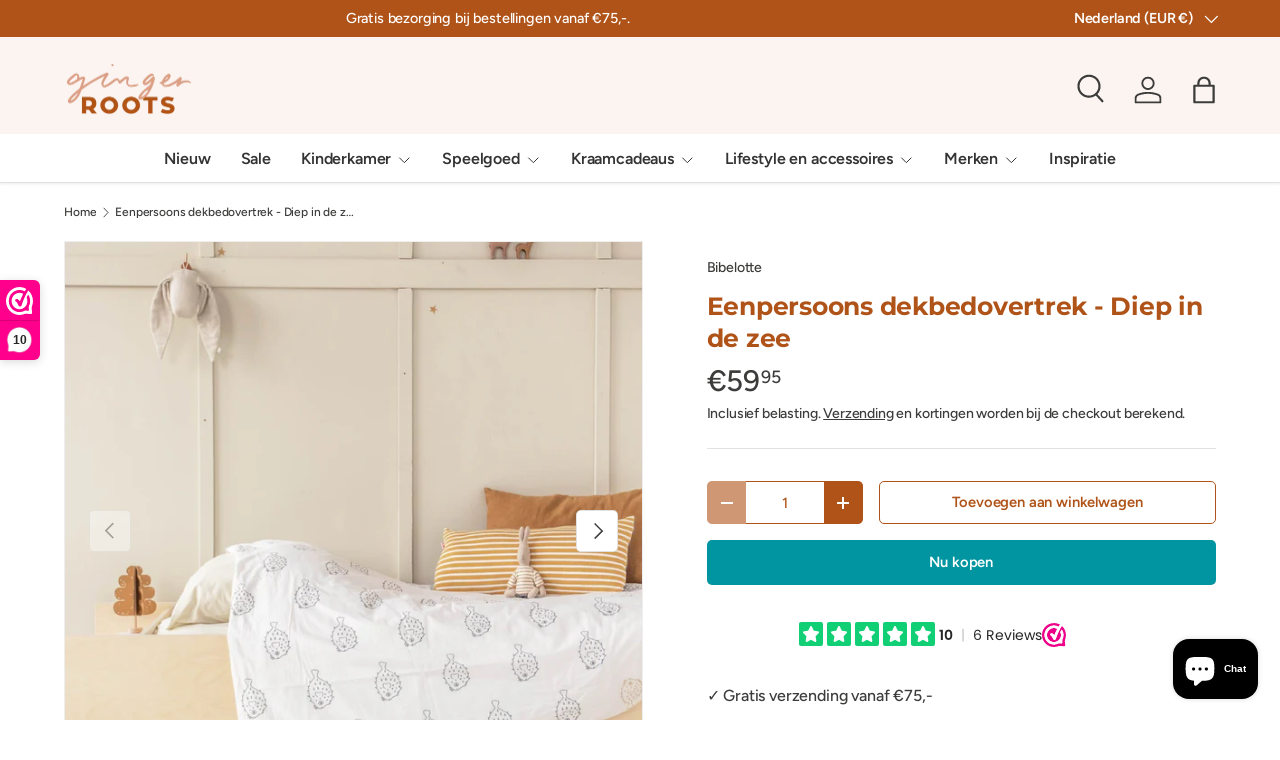

--- FILE ---
content_type: text/html; charset=utf-8
request_url: https://gingerroots.nl/products/bibelotte-eenpersoons-dekbedovertrek-onder-de-bloemen-diep-in-de-zee
body_size: 35313
content:
<!doctype html>
<html class="no-js" lang="nl" dir="ltr">
<head><meta charset="utf-8">
<meta name="viewport" content="width=device-width,initial-scale=1">
<title>Eenpersoons dekbedovertrek - Diep in de zee &ndash; Ginger Roots</title><link rel="canonical" href="https://gingerroots.nl/products/bibelotte-eenpersoons-dekbedovertrek-onder-de-bloemen-diep-in-de-zee"><link rel="icon" href="//gingerroots.nl/cdn/shop/files/GR_Favicon.png?crop=center&height=48&v=1613780573&width=48" type="image/png">
  <link rel="apple-touch-icon" href="//gingerroots.nl/cdn/shop/files/GR_Favicon.png?crop=center&height=180&v=1613780573&width=180"><meta name="description" content="Bibelotte Prachtig éénpersoons dekbedovertrek van het Nederlandse merk Bibelotte. Leuk te combineren met de muurstickers of het behang van dit stijlvolle merk.  Omschrijving: Dekbedovertrek 140 x 220cm (+20cm instopstrook) + kussensloop 60x70cm.  100% katoen  Achterzijde van het dekbedovertrek en het kussensloop zijn e"><meta property="og:site_name" content="Ginger Roots">
<meta property="og:url" content="https://gingerroots.nl/products/bibelotte-eenpersoons-dekbedovertrek-onder-de-bloemen-diep-in-de-zee">
<meta property="og:title" content="Eenpersoons dekbedovertrek - Diep in de zee">
<meta property="og:type" content="product">
<meta property="og:description" content="Bibelotte Prachtig éénpersoons dekbedovertrek van het Nederlandse merk Bibelotte. Leuk te combineren met de muurstickers of het behang van dit stijlvolle merk.  Omschrijving: Dekbedovertrek 140 x 220cm (+20cm instopstrook) + kussensloop 60x70cm.  100% katoen  Achterzijde van het dekbedovertrek en het kussensloop zijn e"><meta property="og:image" content="http://gingerroots.nl/cdn/shop/products/Bibelotte-fotografieElinaStyling-okt16.jpg?crop=center&height=1200&v=1674135139&width=1200">
  <meta property="og:image:secure_url" content="https://gingerroots.nl/cdn/shop/products/Bibelotte-fotografieElinaStyling-okt16.jpg?crop=center&height=1200&v=1674135139&width=1200">
  <meta property="og:image:width" content="1570">
  <meta property="og:image:height" content="1570"><meta property="og:price:amount" content="59,95">
  <meta property="og:price:currency" content="EUR"><meta name="twitter:card" content="summary_large_image">
<meta name="twitter:title" content="Eenpersoons dekbedovertrek - Diep in de zee">
<meta name="twitter:description" content="Bibelotte Prachtig éénpersoons dekbedovertrek van het Nederlandse merk Bibelotte. Leuk te combineren met de muurstickers of het behang van dit stijlvolle merk.  Omschrijving: Dekbedovertrek 140 x 220cm (+20cm instopstrook) + kussensloop 60x70cm.  100% katoen  Achterzijde van het dekbedovertrek en het kussensloop zijn e">
<link rel="preload" href="//gingerroots.nl/cdn/shop/t/12/assets/main.css?v=167297049567451841501753904394" as="style"><style data-shopify>
@font-face {
  font-family: Figtree;
  font-weight: 500;
  font-style: normal;
  font-display: swap;
  src: url("//gingerroots.nl/cdn/fonts/figtree/figtree_n5.3b6b7df38aa5986536945796e1f947445832047c.woff2") format("woff2"),
       url("//gingerroots.nl/cdn/fonts/figtree/figtree_n5.f26bf6dcae278b0ed902605f6605fa3338e81dab.woff") format("woff");
}
@font-face {
  font-family: Figtree;
  font-weight: 500;
  font-style: normal;
  font-display: swap;
  src: url("//gingerroots.nl/cdn/fonts/figtree/figtree_n5.3b6b7df38aa5986536945796e1f947445832047c.woff2") format("woff2"),
       url("//gingerroots.nl/cdn/fonts/figtree/figtree_n5.f26bf6dcae278b0ed902605f6605fa3338e81dab.woff") format("woff");
}
@font-face {
  font-family: Figtree;
  font-weight: 500;
  font-style: italic;
  font-display: swap;
  src: url("//gingerroots.nl/cdn/fonts/figtree/figtree_i5.969396f679a62854cf82dbf67acc5721e41351f0.woff2") format("woff2"),
       url("//gingerroots.nl/cdn/fonts/figtree/figtree_i5.93bc1cad6c73ca9815f9777c49176dfc9d2890dd.woff") format("woff");
}
@font-face {
  font-family: Figtree;
  font-weight: 500;
  font-style: italic;
  font-display: swap;
  src: url("//gingerroots.nl/cdn/fonts/figtree/figtree_i5.969396f679a62854cf82dbf67acc5721e41351f0.woff2") format("woff2"),
       url("//gingerroots.nl/cdn/fonts/figtree/figtree_i5.93bc1cad6c73ca9815f9777c49176dfc9d2890dd.woff") format("woff");
}
@font-face {
  font-family: Montserrat;
  font-weight: 700;
  font-style: normal;
  font-display: swap;
  src: url("//gingerroots.nl/cdn/fonts/montserrat/montserrat_n7.3c434e22befd5c18a6b4afadb1e3d77c128c7939.woff2") format("woff2"),
       url("//gingerroots.nl/cdn/fonts/montserrat/montserrat_n7.5d9fa6e2cae713c8fb539a9876489d86207fe957.woff") format("woff");
}
@font-face {
  font-family: Figtree;
  font-weight: 600;
  font-style: normal;
  font-display: swap;
  src: url("//gingerroots.nl/cdn/fonts/figtree/figtree_n6.9d1ea52bb49a0a86cfd1b0383d00f83d3fcc14de.woff2") format("woff2"),
       url("//gingerroots.nl/cdn/fonts/figtree/figtree_n6.f0fcdea525a0e47b2ae4ab645832a8e8a96d31d3.woff") format("woff");
}
:root {
      --bg-color: 255 255 255 / 1.0;
      --bg-color-og: 255 255 255 / 1.0;
      --heading-color: 176 83 24;
      --text-color: 60 60 59;
      --text-color-og: 60 60 59;
      --scrollbar-color: 60 60 59;
      --link-color: 60 60 59;
      --link-color-og: 60 60 59;
      --star-color: 249 180 67;
      --sale-price-color: 176 83 24;--swatch-border-color-default: 216 216 216;
        --swatch-border-color-active: 158 158 157;
        --swatch-card-size: 24px;
        --swatch-variant-picker-size: 24px;--color-scheme-1-bg: 255 255 255 / 1.0;
      --color-scheme-1-grad: ;
      --color-scheme-1-heading: 176 83 24;
      --color-scheme-1-text: 60 60 59;
      --color-scheme-1-btn-bg: 148 126 185;
      --color-scheme-1-btn-text: 255 255 255;
      --color-scheme-1-btn-bg-hover: 172 155 201;--color-scheme-2-bg: 176 83 24 / 1.0;
      --color-scheme-2-grad: ;
      --color-scheme-2-heading: 255 255 255;
      --color-scheme-2-text: 255 255 255;
      --color-scheme-2-btn-bg: 255 255 255;
      --color-scheme-2-btn-text: 255 255 255;
      --color-scheme-2-btn-bg-hover: 255 255 255;--color-scheme-3-bg: 252 244 241 / 1.0;
      --color-scheme-3-grad: ;
      --color-scheme-3-heading: 255 255 255;
      --color-scheme-3-text: 60 60 59;
      --color-scheme-3-btn-bg: 0 149 161;
      --color-scheme-3-btn-text: 51 51 51;
      --color-scheme-3-btn-bg-hover: 9 147 160;

      --drawer-bg-color: 255 255 255 / 1.0;
      --drawer-text-color: 51 51 51;

      --panel-bg-color: 242 244 243 / 1.0;
      --panel-heading-color: 176 83 24;
      --panel-text-color: 51 51 51;

      --in-stock-text-color: 13 137 62;
      --low-stock-text-color: 210 134 26;
      --very-low-stock-text-color: 170 24 44;
      --no-stock-text-color: 83 86 90;
      --no-stock-backordered-text-color: 83 86 90;

      --error-bg-color: 244 216 220;
      --error-text-color: 170 24 44;
      --success-bg-color: 249 180 67;
      --success-text-color: 255 255 255;
      --info-bg-color: 242 244 243;
      --info-text-color: 51 51 51;

      --heading-font-family: Montserrat, sans-serif;
      --heading-font-style: normal;
      --heading-font-weight: 700;
      --heading-scale-start: 2;
      --heading-letter-spacing: -0.01em;

      --navigation-font-family: Figtree, sans-serif;
      --navigation-font-style: normal;
      --navigation-font-weight: 600;
      --navigation-letter-spacing: -0.01em;--heading-text-transform: none;
--subheading-text-transform: none;
      --body-font-family: Figtree, sans-serif;
      --body-font-style: normal;
      --body-font-weight: 500;
      --body-font-size: 16;
      --body-font-size-px: 16px;
      --body-letter-spacing: -0.01em;

      --section-gap: 32;
      --heading-gap: calc(8 * var(--space-unit));--heading-gap: calc(6 * var(--space-unit));--grid-column-gap: 20px;
      --product-card-gap: 20px;--btn-bg-color: 0 149 161;
      --btn-bg-hover-color: 41 177 188;
      --btn-text-color: 255 255 255;
      --btn-bg-color-og: 0 149 161;
      --btn-text-color-og: 255 255 255;
      --btn-alt-bg-color: 255 255 255;
      --btn-alt-bg-alpha: 1.0;
      --btn-alt-text-color: 176 83 24;
      --btn-border-width: 1px;
      --btn-padding-y: 12px;
      --btn-text-size: 0.92em;

      
      --btn-border-radius: 5px;
      

      --btn-lg-border-radius: 50%;
      --btn-icon-border-radius: 50%;
      --input-with-btn-inner-radius: var(--btn-border-radius);

      --input-bg-color: 255 255 255 / 1.0;
      --input-text-color: 60 60 59;
      --input-border-width: 1px;
      --input-border-radius: 4px;
      --textarea-border-radius: 4px;
      --input-border-radius: 5px;
      --input-bg-color-diff-3: #f7f7f7;
      --input-bg-color-diff-6: #f0f0f0;

      --modal-border-radius: 0px;
      --modal-overlay-color: 0 0 0;
      --modal-overlay-opacity: 0.4;
      --drawer-border-radius: 0px;
      --overlay-border-radius: 8px;--custom-label-bg-color: 252 202 44;
      --custom-label-text-color: 51 51 51;--sale-label-bg-color: 160 117 74;
      --sale-label-text-color: 255 255 255;--sold-out-label-bg-color: 246 229 221;
      --sold-out-label-text-color: 60 60 59;--new-label-bg-color: 148 126 185;
      --new-label-text-color: 255 255 255;--preorder-label-bg-color: 170 225 62;
      --preorder-label-text-color: 51 51 51;

      --page-width: 1200px;
      --gutter-sm: 20px;
      --gutter-md: 48px;
      --gutter-lg: 64px;

      --payment-terms-bg-color: #ffffff;

      --coll-card-bg-color: #fafafa;
      --coll-card-border-color: rgba(0,0,0,0);

      --card-bg-color: 255 255 255;
      --card-text-color: 60 60 59;
      --card-border-color: #fcf4f1;--blend-bg-color: #f2f4f3;
        
          --aos-animate-duration: 1.1s;
        

        
          --aos-min-width: 0;
        
      

      --reading-width: 48em;
        --cart-savings-color: 234 84 55
      
    }@media (max-width: 769px) {
      :root {
        --reading-width: 36em;
      }
    }
  </style><link rel="stylesheet" href="//gingerroots.nl/cdn/shop/t/12/assets/main.css?v=167297049567451841501753904394">
  <script src="//gingerroots.nl/cdn/shop/t/12/assets/main.js?v=111714404738605116871753904394" defer="defer"></script><link rel="preload" href="//gingerroots.nl/cdn/fonts/figtree/figtree_n5.3b6b7df38aa5986536945796e1f947445832047c.woff2" as="font" type="font/woff2" crossorigin fetchpriority="high"><link rel="preload" href="//gingerroots.nl/cdn/fonts/montserrat/montserrat_n7.3c434e22befd5c18a6b4afadb1e3d77c128c7939.woff2" as="font" type="font/woff2" crossorigin fetchpriority="high"><script>window.performance && window.performance.mark && window.performance.mark('shopify.content_for_header.start');</script><meta name="google-site-verification" content="Mtj5bTF6jI72PbnPrD2t19wqt8quXDsrAohzJhfL1OQ">
<meta name="facebook-domain-verification" content="afe1gbm7pm1ihi41moktx03j4s2eu2">
<meta id="shopify-digital-wallet" name="shopify-digital-wallet" content="/27351416907/digital_wallets/dialog">
<link rel="alternate" type="application/json+oembed" href="https://gingerroots.nl/products/bibelotte-eenpersoons-dekbedovertrek-onder-de-bloemen-diep-in-de-zee.oembed">
<script async="async" src="/checkouts/internal/preloads.js?locale=nl-NL"></script>
<script id="shopify-features" type="application/json">{"accessToken":"d21a8b1ff95e54be0ec22df83bb2bde7","betas":["rich-media-storefront-analytics"],"domain":"gingerroots.nl","predictiveSearch":true,"shopId":27351416907,"locale":"nl"}</script>
<script>var Shopify = Shopify || {};
Shopify.shop = "ginger-roots-nl.myshopify.com";
Shopify.locale = "nl";
Shopify.currency = {"active":"EUR","rate":"1.0"};
Shopify.country = "NL";
Shopify.theme = {"name":"Canopy","id":185309856079,"schema_name":"Canopy","schema_version":"7.0.0","theme_store_id":732,"role":"main"};
Shopify.theme.handle = "null";
Shopify.theme.style = {"id":null,"handle":null};
Shopify.cdnHost = "gingerroots.nl/cdn";
Shopify.routes = Shopify.routes || {};
Shopify.routes.root = "/";</script>
<script type="module">!function(o){(o.Shopify=o.Shopify||{}).modules=!0}(window);</script>
<script>!function(o){function n(){var o=[];function n(){o.push(Array.prototype.slice.apply(arguments))}return n.q=o,n}var t=o.Shopify=o.Shopify||{};t.loadFeatures=n(),t.autoloadFeatures=n()}(window);</script>
<script id="shop-js-analytics" type="application/json">{"pageType":"product"}</script>
<script defer="defer" async type="module" src="//gingerroots.nl/cdn/shopifycloud/shop-js/modules/v2/client.init-shop-cart-sync_6EKkpqRI.nl.esm.js"></script>
<script defer="defer" async type="module" src="//gingerroots.nl/cdn/shopifycloud/shop-js/modules/v2/chunk.common_3amyFQVI.esm.js"></script>
<script type="module">
  await import("//gingerroots.nl/cdn/shopifycloud/shop-js/modules/v2/client.init-shop-cart-sync_6EKkpqRI.nl.esm.js");
await import("//gingerroots.nl/cdn/shopifycloud/shop-js/modules/v2/chunk.common_3amyFQVI.esm.js");

  window.Shopify.SignInWithShop?.initShopCartSync?.({"fedCMEnabled":true,"windoidEnabled":true});

</script>
<script id="__st">var __st={"a":27351416907,"offset":3600,"reqid":"4de33796-f029-492c-8f4f-01491b3de385-1768350766","pageurl":"gingerroots.nl\/products\/bibelotte-eenpersoons-dekbedovertrek-onder-de-bloemen-diep-in-de-zee","u":"cfca3553a70e","p":"product","rtyp":"product","rid":4354593554507};</script>
<script>window.ShopifyPaypalV4VisibilityTracking = true;</script>
<script id="captcha-bootstrap">!function(){'use strict';const t='contact',e='account',n='new_comment',o=[[t,t],['blogs',n],['comments',n],[t,'customer']],c=[[e,'customer_login'],[e,'guest_login'],[e,'recover_customer_password'],[e,'create_customer']],r=t=>t.map((([t,e])=>`form[action*='/${t}']:not([data-nocaptcha='true']) input[name='form_type'][value='${e}']`)).join(','),a=t=>()=>t?[...document.querySelectorAll(t)].map((t=>t.form)):[];function s(){const t=[...o],e=r(t);return a(e)}const i='password',u='form_key',d=['recaptcha-v3-token','g-recaptcha-response','h-captcha-response',i],f=()=>{try{return window.sessionStorage}catch{return}},m='__shopify_v',_=t=>t.elements[u];function p(t,e,n=!1){try{const o=window.sessionStorage,c=JSON.parse(o.getItem(e)),{data:r}=function(t){const{data:e,action:n}=t;return t[m]||n?{data:e,action:n}:{data:t,action:n}}(c);for(const[e,n]of Object.entries(r))t.elements[e]&&(t.elements[e].value=n);n&&o.removeItem(e)}catch(o){console.error('form repopulation failed',{error:o})}}const l='form_type',E='cptcha';function T(t){t.dataset[E]=!0}const w=window,h=w.document,L='Shopify',v='ce_forms',y='captcha';let A=!1;((t,e)=>{const n=(g='f06e6c50-85a8-45c8-87d0-21a2b65856fe',I='https://cdn.shopify.com/shopifycloud/storefront-forms-hcaptcha/ce_storefront_forms_captcha_hcaptcha.v1.5.2.iife.js',D={infoText:'Beschermd door hCaptcha',privacyText:'Privacy',termsText:'Voorwaarden'},(t,e,n)=>{const o=w[L][v],c=o.bindForm;if(c)return c(t,g,e,D).then(n);var r;o.q.push([[t,g,e,D],n]),r=I,A||(h.body.append(Object.assign(h.createElement('script'),{id:'captcha-provider',async:!0,src:r})),A=!0)});var g,I,D;w[L]=w[L]||{},w[L][v]=w[L][v]||{},w[L][v].q=[],w[L][y]=w[L][y]||{},w[L][y].protect=function(t,e){n(t,void 0,e),T(t)},Object.freeze(w[L][y]),function(t,e,n,w,h,L){const[v,y,A,g]=function(t,e,n){const i=e?o:[],u=t?c:[],d=[...i,...u],f=r(d),m=r(i),_=r(d.filter((([t,e])=>n.includes(e))));return[a(f),a(m),a(_),s()]}(w,h,L),I=t=>{const e=t.target;return e instanceof HTMLFormElement?e:e&&e.form},D=t=>v().includes(t);t.addEventListener('submit',(t=>{const e=I(t);if(!e)return;const n=D(e)&&!e.dataset.hcaptchaBound&&!e.dataset.recaptchaBound,o=_(e),c=g().includes(e)&&(!o||!o.value);(n||c)&&t.preventDefault(),c&&!n&&(function(t){try{if(!f())return;!function(t){const e=f();if(!e)return;const n=_(t);if(!n)return;const o=n.value;o&&e.removeItem(o)}(t);const e=Array.from(Array(32),(()=>Math.random().toString(36)[2])).join('');!function(t,e){_(t)||t.append(Object.assign(document.createElement('input'),{type:'hidden',name:u})),t.elements[u].value=e}(t,e),function(t,e){const n=f();if(!n)return;const o=[...t.querySelectorAll(`input[type='${i}']`)].map((({name:t})=>t)),c=[...d,...o],r={};for(const[a,s]of new FormData(t).entries())c.includes(a)||(r[a]=s);n.setItem(e,JSON.stringify({[m]:1,action:t.action,data:r}))}(t,e)}catch(e){console.error('failed to persist form',e)}}(e),e.submit())}));const S=(t,e)=>{t&&!t.dataset[E]&&(n(t,e.some((e=>e===t))),T(t))};for(const o of['focusin','change'])t.addEventListener(o,(t=>{const e=I(t);D(e)&&S(e,y())}));const B=e.get('form_key'),M=e.get(l),P=B&&M;t.addEventListener('DOMContentLoaded',(()=>{const t=y();if(P)for(const e of t)e.elements[l].value===M&&p(e,B);[...new Set([...A(),...v().filter((t=>'true'===t.dataset.shopifyCaptcha))])].forEach((e=>S(e,t)))}))}(h,new URLSearchParams(w.location.search),n,t,e,['guest_login'])})(!0,!0)}();</script>
<script integrity="sha256-4kQ18oKyAcykRKYeNunJcIwy7WH5gtpwJnB7kiuLZ1E=" data-source-attribution="shopify.loadfeatures" defer="defer" src="//gingerroots.nl/cdn/shopifycloud/storefront/assets/storefront/load_feature-a0a9edcb.js" crossorigin="anonymous"></script>
<script data-source-attribution="shopify.dynamic_checkout.dynamic.init">var Shopify=Shopify||{};Shopify.PaymentButton=Shopify.PaymentButton||{isStorefrontPortableWallets:!0,init:function(){window.Shopify.PaymentButton.init=function(){};var t=document.createElement("script");t.src="https://gingerroots.nl/cdn/shopifycloud/portable-wallets/latest/portable-wallets.nl.js",t.type="module",document.head.appendChild(t)}};
</script>
<script data-source-attribution="shopify.dynamic_checkout.buyer_consent">
  function portableWalletsHideBuyerConsent(e){var t=document.getElementById("shopify-buyer-consent"),n=document.getElementById("shopify-subscription-policy-button");t&&n&&(t.classList.add("hidden"),t.setAttribute("aria-hidden","true"),n.removeEventListener("click",e))}function portableWalletsShowBuyerConsent(e){var t=document.getElementById("shopify-buyer-consent"),n=document.getElementById("shopify-subscription-policy-button");t&&n&&(t.classList.remove("hidden"),t.removeAttribute("aria-hidden"),n.addEventListener("click",e))}window.Shopify?.PaymentButton&&(window.Shopify.PaymentButton.hideBuyerConsent=portableWalletsHideBuyerConsent,window.Shopify.PaymentButton.showBuyerConsent=portableWalletsShowBuyerConsent);
</script>
<script>
  function portableWalletsCleanup(e){e&&e.src&&console.error("Failed to load portable wallets script "+e.src);var t=document.querySelectorAll("shopify-accelerated-checkout .shopify-payment-button__skeleton, shopify-accelerated-checkout-cart .wallet-cart-button__skeleton"),e=document.getElementById("shopify-buyer-consent");for(let e=0;e<t.length;e++)t[e].remove();e&&e.remove()}function portableWalletsNotLoadedAsModule(e){e instanceof ErrorEvent&&"string"==typeof e.message&&e.message.includes("import.meta")&&"string"==typeof e.filename&&e.filename.includes("portable-wallets")&&(window.removeEventListener("error",portableWalletsNotLoadedAsModule),window.Shopify.PaymentButton.failedToLoad=e,"loading"===document.readyState?document.addEventListener("DOMContentLoaded",window.Shopify.PaymentButton.init):window.Shopify.PaymentButton.init())}window.addEventListener("error",portableWalletsNotLoadedAsModule);
</script>

<script type="module" src="https://gingerroots.nl/cdn/shopifycloud/portable-wallets/latest/portable-wallets.nl.js" onError="portableWalletsCleanup(this)" crossorigin="anonymous"></script>
<script nomodule>
  document.addEventListener("DOMContentLoaded", portableWalletsCleanup);
</script>

<script id='scb4127' type='text/javascript' async='' src='https://gingerroots.nl/cdn/shopifycloud/privacy-banner/storefront-banner.js'></script><link id="shopify-accelerated-checkout-styles" rel="stylesheet" media="screen" href="https://gingerroots.nl/cdn/shopifycloud/portable-wallets/latest/accelerated-checkout-backwards-compat.css" crossorigin="anonymous">
<style id="shopify-accelerated-checkout-cart">
        #shopify-buyer-consent {
  margin-top: 1em;
  display: inline-block;
  width: 100%;
}

#shopify-buyer-consent.hidden {
  display: none;
}

#shopify-subscription-policy-button {
  background: none;
  border: none;
  padding: 0;
  text-decoration: underline;
  font-size: inherit;
  cursor: pointer;
}

#shopify-subscription-policy-button::before {
  box-shadow: none;
}

      </style>
<script id="sections-script" data-sections="header,footer" defer="defer" src="//gingerroots.nl/cdn/shop/t/12/compiled_assets/scripts.js?7454"></script>
<script>window.performance && window.performance.mark && window.performance.mark('shopify.content_for_header.end');</script>

    <script src="//gingerroots.nl/cdn/shop/t/12/assets/animate-on-scroll.js?v=15249566486942820451753904393" defer="defer"></script>
    <link rel="stylesheet" href="//gingerroots.nl/cdn/shop/t/12/assets/animate-on-scroll.css?v=62865576715456057531753904393">
  

  <script>document.documentElement.className = document.documentElement.className.replace('no-js', 'js');</script><!-- CC Custom Head Start --><!-- CC Custom Head End --><!-- Tracking tags -->

  
<script>
  window.fd('form', {
    formId: '669fc3c7c0aa3ff0fd50f997'
  });
</script>

<!-- Google Tag Manager -->
<script>(function(w,d,s,l,i){w[l]=w[l]||[];w[l].push({'gtm.start':
new Date().getTime(),event:'gtm.js'});var f=d.getElementsByTagName(s)[0],
j=d.createElement(s),dl=l!='dataLayer'?'&l='+l:'';j.async=true;j.src=
'https://www.googletagmanager.com/gtm.js?id='+i+dl;f.parentNode.insertBefore(j,f);
})(window,document,'script','dataLayer','GTM-MF9JT6XK');</script>
<!-- End Google Tag Manager -->


  <!-- Hotjar Tracking Code -->
<script>
    (function(h,o,t,j,a,r){
        h.hj=h.hj||function(){(h.hj.q=h.hj.q||[]).push(arguments)};
        h._hjSettings={hjid:3782245,hjsv:6};
        a=o.getElementsByTagName('head')[0];
        r=o.createElement('script');r.async=1;
        r.src=t+h._hjSettings.hjid+j+h._hjSettings.hjsv;
        a.appendChild(r);
    })(window,document,'https://static.hotjar.com/c/hotjar-','.js?sv=');
</script>
  
  <!-- Pinterest Tag -->
<script>
!function(e){if(!window.pintrk){window.pintrk = function () {
window.pintrk.queue.push(Array.prototype.slice.call(arguments))};var
  n=window.pintrk;n.queue=[],n.version="3.0";var
  t=document.createElement("script");t.async=!0,t.src=e;var
  r=document.getElementsByTagName("script")[0];
  r.parentNode.insertBefore(t,r)}}("https://s.pinimg.com/ct/core.js");
pintrk('load', '2613933716428', {em: '<user_email_address>'});
pintrk('page');
</script>
<noscript>
<img height="1" width="1" style="display:none;" alt=""
  src="https://ct.pinterest.com/v3/?event=init&tid=2613933716428&pd[em]=<hashed_email_address>&noscript=1" />
</noscript>
<!-- end Pinterest Tag -->
  
<meta name="facebook-domain-verification" content="xmqdxsptyyxvi25p93anw0mtckr2a0" />
  
  
  <link rel="shortcut icon" href="//gingerroots.nl/cdn/shop/files/GR_Favicon.png?v=1613780573" type="image/png" />
  

  <title>
  Eenpersoons dekbedovertrek - Diep in de zee &ndash; Ginger Roots
  </title>

  
  <meta name="description" content="Bibelotte Prachtig éénpersoons dekbedovertrek van het Nederlandse merk Bibelotte. Leuk te combineren met de muurstickers of het behang van dit stijlvolle merk.  Omschrijving: Dekbedovertrek 140 x 220cm (+20cm instopstrook) + kussensloop 60x70cm.  100% katoen  Achterzijde van het dekbedovertrek en het kussensloop zijn e" />
  

  <link rel="canonical" href="https://gingerroots.nl/products/bibelotte-eenpersoons-dekbedovertrek-onder-de-bloemen-diep-in-de-zee" />

  <link href="//gingerroots.nl/cdn/shop/t/12/assets/styles.scss.css?7454" rel="stylesheet" type="text/css" media="all" />

  <link href="//gingerroots.nl/cdn/shop/t/12/assets/studiodot.css?7454" rel="stylesheet" type="text/css" media="all" />

  <script src="//ajax.googleapis.com/ajax/libs/jquery/1.9.1/jquery.min.js" type="text/javascript"></script>

  
  
  <script>window.performance && window.performance.mark && window.performance.mark('shopify.content_for_header.start');</script><meta name="google-site-verification" content="Mtj5bTF6jI72PbnPrD2t19wqt8quXDsrAohzJhfL1OQ">
<meta name="facebook-domain-verification" content="afe1gbm7pm1ihi41moktx03j4s2eu2">
<meta id="shopify-digital-wallet" name="shopify-digital-wallet" content="/27351416907/digital_wallets/dialog">
<link rel="alternate" type="application/json+oembed" href="https://gingerroots.nl/products/bibelotte-eenpersoons-dekbedovertrek-onder-de-bloemen-diep-in-de-zee.oembed">
<script async="async" src="/checkouts/internal/preloads.js?locale=nl-NL"></script>
<script id="shopify-features" type="application/json">{"accessToken":"d21a8b1ff95e54be0ec22df83bb2bde7","betas":["rich-media-storefront-analytics"],"domain":"gingerroots.nl","predictiveSearch":true,"shopId":27351416907,"locale":"nl"}</script>
<script>var Shopify = Shopify || {};
Shopify.shop = "ginger-roots-nl.myshopify.com";
Shopify.locale = "nl";
Shopify.currency = {"active":"EUR","rate":"1.0"};
Shopify.country = "NL";
Shopify.theme = {"name":"Canopy","id":185309856079,"schema_name":"Canopy","schema_version":"7.0.0","theme_store_id":732,"role":"main"};
Shopify.theme.handle = "null";
Shopify.theme.style = {"id":null,"handle":null};
Shopify.cdnHost = "gingerroots.nl/cdn";
Shopify.routes = Shopify.routes || {};
Shopify.routes.root = "/";</script>
<script type="module">!function(o){(o.Shopify=o.Shopify||{}).modules=!0}(window);</script>
<script>!function(o){function n(){var o=[];function n(){o.push(Array.prototype.slice.apply(arguments))}return n.q=o,n}var t=o.Shopify=o.Shopify||{};t.loadFeatures=n(),t.autoloadFeatures=n()}(window);</script>
<script id="shop-js-analytics" type="application/json">{"pageType":"product"}</script>
<script defer="defer" async type="module" src="//gingerroots.nl/cdn/shopifycloud/shop-js/modules/v2/client.init-shop-cart-sync_6EKkpqRI.nl.esm.js"></script>
<script defer="defer" async type="module" src="//gingerroots.nl/cdn/shopifycloud/shop-js/modules/v2/chunk.common_3amyFQVI.esm.js"></script>
<script type="module">
  await import("//gingerroots.nl/cdn/shopifycloud/shop-js/modules/v2/client.init-shop-cart-sync_6EKkpqRI.nl.esm.js");
await import("//gingerroots.nl/cdn/shopifycloud/shop-js/modules/v2/chunk.common_3amyFQVI.esm.js");

  window.Shopify.SignInWithShop?.initShopCartSync?.({"fedCMEnabled":true,"windoidEnabled":true});

</script>
<script id="__st">var __st={"a":27351416907,"offset":3600,"reqid":"4de33796-f029-492c-8f4f-01491b3de385-1768350766","pageurl":"gingerroots.nl\/products\/bibelotte-eenpersoons-dekbedovertrek-onder-de-bloemen-diep-in-de-zee","u":"cfca3553a70e","p":"product","rtyp":"product","rid":4354593554507};</script>
<script>window.ShopifyPaypalV4VisibilityTracking = true;</script>
<script id="captcha-bootstrap">!function(){'use strict';const t='contact',e='account',n='new_comment',o=[[t,t],['blogs',n],['comments',n],[t,'customer']],c=[[e,'customer_login'],[e,'guest_login'],[e,'recover_customer_password'],[e,'create_customer']],r=t=>t.map((([t,e])=>`form[action*='/${t}']:not([data-nocaptcha='true']) input[name='form_type'][value='${e}']`)).join(','),a=t=>()=>t?[...document.querySelectorAll(t)].map((t=>t.form)):[];function s(){const t=[...o],e=r(t);return a(e)}const i='password',u='form_key',d=['recaptcha-v3-token','g-recaptcha-response','h-captcha-response',i],f=()=>{try{return window.sessionStorage}catch{return}},m='__shopify_v',_=t=>t.elements[u];function p(t,e,n=!1){try{const o=window.sessionStorage,c=JSON.parse(o.getItem(e)),{data:r}=function(t){const{data:e,action:n}=t;return t[m]||n?{data:e,action:n}:{data:t,action:n}}(c);for(const[e,n]of Object.entries(r))t.elements[e]&&(t.elements[e].value=n);n&&o.removeItem(e)}catch(o){console.error('form repopulation failed',{error:o})}}const l='form_type',E='cptcha';function T(t){t.dataset[E]=!0}const w=window,h=w.document,L='Shopify',v='ce_forms',y='captcha';let A=!1;((t,e)=>{const n=(g='f06e6c50-85a8-45c8-87d0-21a2b65856fe',I='https://cdn.shopify.com/shopifycloud/storefront-forms-hcaptcha/ce_storefront_forms_captcha_hcaptcha.v1.5.2.iife.js',D={infoText:'Beschermd door hCaptcha',privacyText:'Privacy',termsText:'Voorwaarden'},(t,e,n)=>{const o=w[L][v],c=o.bindForm;if(c)return c(t,g,e,D).then(n);var r;o.q.push([[t,g,e,D],n]),r=I,A||(h.body.append(Object.assign(h.createElement('script'),{id:'captcha-provider',async:!0,src:r})),A=!0)});var g,I,D;w[L]=w[L]||{},w[L][v]=w[L][v]||{},w[L][v].q=[],w[L][y]=w[L][y]||{},w[L][y].protect=function(t,e){n(t,void 0,e),T(t)},Object.freeze(w[L][y]),function(t,e,n,w,h,L){const[v,y,A,g]=function(t,e,n){const i=e?o:[],u=t?c:[],d=[...i,...u],f=r(d),m=r(i),_=r(d.filter((([t,e])=>n.includes(e))));return[a(f),a(m),a(_),s()]}(w,h,L),I=t=>{const e=t.target;return e instanceof HTMLFormElement?e:e&&e.form},D=t=>v().includes(t);t.addEventListener('submit',(t=>{const e=I(t);if(!e)return;const n=D(e)&&!e.dataset.hcaptchaBound&&!e.dataset.recaptchaBound,o=_(e),c=g().includes(e)&&(!o||!o.value);(n||c)&&t.preventDefault(),c&&!n&&(function(t){try{if(!f())return;!function(t){const e=f();if(!e)return;const n=_(t);if(!n)return;const o=n.value;o&&e.removeItem(o)}(t);const e=Array.from(Array(32),(()=>Math.random().toString(36)[2])).join('');!function(t,e){_(t)||t.append(Object.assign(document.createElement('input'),{type:'hidden',name:u})),t.elements[u].value=e}(t,e),function(t,e){const n=f();if(!n)return;const o=[...t.querySelectorAll(`input[type='${i}']`)].map((({name:t})=>t)),c=[...d,...o],r={};for(const[a,s]of new FormData(t).entries())c.includes(a)||(r[a]=s);n.setItem(e,JSON.stringify({[m]:1,action:t.action,data:r}))}(t,e)}catch(e){console.error('failed to persist form',e)}}(e),e.submit())}));const S=(t,e)=>{t&&!t.dataset[E]&&(n(t,e.some((e=>e===t))),T(t))};for(const o of['focusin','change'])t.addEventListener(o,(t=>{const e=I(t);D(e)&&S(e,y())}));const B=e.get('form_key'),M=e.get(l),P=B&&M;t.addEventListener('DOMContentLoaded',(()=>{const t=y();if(P)for(const e of t)e.elements[l].value===M&&p(e,B);[...new Set([...A(),...v().filter((t=>'true'===t.dataset.shopifyCaptcha))])].forEach((e=>S(e,t)))}))}(h,new URLSearchParams(w.location.search),n,t,e,['guest_login'])})(!0,!0)}();</script>
<script integrity="sha256-4kQ18oKyAcykRKYeNunJcIwy7WH5gtpwJnB7kiuLZ1E=" data-source-attribution="shopify.loadfeatures" defer="defer" src="//gingerroots.nl/cdn/shopifycloud/storefront/assets/storefront/load_feature-a0a9edcb.js" crossorigin="anonymous"></script>
<script data-source-attribution="shopify.dynamic_checkout.dynamic.init">var Shopify=Shopify||{};Shopify.PaymentButton=Shopify.PaymentButton||{isStorefrontPortableWallets:!0,init:function(){window.Shopify.PaymentButton.init=function(){};var t=document.createElement("script");t.src="https://gingerroots.nl/cdn/shopifycloud/portable-wallets/latest/portable-wallets.nl.js",t.type="module",document.head.appendChild(t)}};
</script>
<script data-source-attribution="shopify.dynamic_checkout.buyer_consent">
  function portableWalletsHideBuyerConsent(e){var t=document.getElementById("shopify-buyer-consent"),n=document.getElementById("shopify-subscription-policy-button");t&&n&&(t.classList.add("hidden"),t.setAttribute("aria-hidden","true"),n.removeEventListener("click",e))}function portableWalletsShowBuyerConsent(e){var t=document.getElementById("shopify-buyer-consent"),n=document.getElementById("shopify-subscription-policy-button");t&&n&&(t.classList.remove("hidden"),t.removeAttribute("aria-hidden"),n.addEventListener("click",e))}window.Shopify?.PaymentButton&&(window.Shopify.PaymentButton.hideBuyerConsent=portableWalletsHideBuyerConsent,window.Shopify.PaymentButton.showBuyerConsent=portableWalletsShowBuyerConsent);
</script>
<script>
  function portableWalletsCleanup(e){e&&e.src&&console.error("Failed to load portable wallets script "+e.src);var t=document.querySelectorAll("shopify-accelerated-checkout .shopify-payment-button__skeleton, shopify-accelerated-checkout-cart .wallet-cart-button__skeleton"),e=document.getElementById("shopify-buyer-consent");for(let e=0;e<t.length;e++)t[e].remove();e&&e.remove()}function portableWalletsNotLoadedAsModule(e){e instanceof ErrorEvent&&"string"==typeof e.message&&e.message.includes("import.meta")&&"string"==typeof e.filename&&e.filename.includes("portable-wallets")&&(window.removeEventListener("error",portableWalletsNotLoadedAsModule),window.Shopify.PaymentButton.failedToLoad=e,"loading"===document.readyState?document.addEventListener("DOMContentLoaded",window.Shopify.PaymentButton.init):window.Shopify.PaymentButton.init())}window.addEventListener("error",portableWalletsNotLoadedAsModule);
</script>

<script type="module" src="https://gingerroots.nl/cdn/shopifycloud/portable-wallets/latest/portable-wallets.nl.js" onError="portableWalletsCleanup(this)" crossorigin="anonymous"></script>
<script nomodule>
  document.addEventListener("DOMContentLoaded", portableWalletsCleanup);
</script>

<script id='scb4127' type='text/javascript' async='' src='https://gingerroots.nl/cdn/shopifycloud/privacy-banner/storefront-banner.js'></script><!-- placeholder bbe7829d4afd0607 --><script>window.performance && window.performance.mark && window.performance.mark('shopify.content_for_header.end');</script>

  <script>
    document.documentElement.className = document.documentElement.className.replace('no-js', '');
    Shopify.money_format = "€{{amount_with_comma_separator}}";
    window.theme = window.theme || {};
    theme.jQuery = jQuery;
    theme.money_container = '.theme-money';
    theme.money_format = "€{{amount_with_comma_separator}}";
    theme.strings = {
      previous: "Translation missing: nl.general.accessibility_labels.previous",
      next: "Translation missing: nl.general.accessibility_labels.next",
      close: "Translation missing: nl.general.accessibility_labels.close"
    };
  </script>
  
  <script>
  (function(w, d, t, s, n) {
    w.FlodeskObject = n;
    var fn = function() {
      (w[n].q = w[n].q || []).push(arguments);
    };
    w[n] = w[n] || fn;
    var f = d.getElementsByTagName(t)[0];
    var e = d.createElement(t);
    var h = '?v=' + new Date().getTime();
    e.async = true;
    e.src = s + h;
    f.parentNode.insertBefore(e, f);
  })(window, document, 'script', 'https://assets.flodesk.com/universal.js', 'fd');
</script>
<!-- BEGIN app block: shopify://apps/webwinkelkeur/blocks/sidebar/c3ac2bcb-63f1-40d3-9622-f307cd559ad3 -->
    <script>
        (function (n, r) {
            var e = document.createElement("script");
            e.async = !0, e.src = n + "/sidebar.js?id=" + r + "&c=" + c(10, r);
            var t = document.getElementsByTagName("script")[0];
            t.parentNode.insertBefore(e, t);

            function c(s, i) {
                var o = Date.now(), a = s * 6e4, _ = (Math.sin(i) || 0) * a;
                return Math.floor((o + _) / a)
            }
        })("https://dashboard.webwinkelkeur.nl", 1214488);
    </script>


<!-- END app block --><script src="https://cdn.shopify.com/extensions/7bc9bb47-adfa-4267-963e-cadee5096caf/inbox-1252/assets/inbox-chat-loader.js" type="text/javascript" defer="defer"></script>
<link href="https://monorail-edge.shopifysvc.com" rel="dns-prefetch">
<script>(function(){if ("sendBeacon" in navigator && "performance" in window) {try {var session_token_from_headers = performance.getEntriesByType('navigation')[0].serverTiming.find(x => x.name == '_s').description;} catch {var session_token_from_headers = undefined;}var session_cookie_matches = document.cookie.match(/_shopify_s=([^;]*)/);var session_token_from_cookie = session_cookie_matches && session_cookie_matches.length === 2 ? session_cookie_matches[1] : "";var session_token = session_token_from_headers || session_token_from_cookie || "";function handle_abandonment_event(e) {var entries = performance.getEntries().filter(function(entry) {return /monorail-edge.shopifysvc.com/.test(entry.name);});if (!window.abandonment_tracked && entries.length === 0) {window.abandonment_tracked = true;var currentMs = Date.now();var navigation_start = performance.timing.navigationStart;var payload = {shop_id: 27351416907,url: window.location.href,navigation_start,duration: currentMs - navigation_start,session_token,page_type: "product"};window.navigator.sendBeacon("https://monorail-edge.shopifysvc.com/v1/produce", JSON.stringify({schema_id: "online_store_buyer_site_abandonment/1.1",payload: payload,metadata: {event_created_at_ms: currentMs,event_sent_at_ms: currentMs}}));}}window.addEventListener('pagehide', handle_abandonment_event);}}());</script>
<script id="web-pixels-manager-setup">(function e(e,d,r,n,o){if(void 0===o&&(o={}),!Boolean(null===(a=null===(i=window.Shopify)||void 0===i?void 0:i.analytics)||void 0===a?void 0:a.replayQueue)){var i,a;window.Shopify=window.Shopify||{};var t=window.Shopify;t.analytics=t.analytics||{};var s=t.analytics;s.replayQueue=[],s.publish=function(e,d,r){return s.replayQueue.push([e,d,r]),!0};try{self.performance.mark("wpm:start")}catch(e){}var l=function(){var e={modern:/Edge?\/(1{2}[4-9]|1[2-9]\d|[2-9]\d{2}|\d{4,})\.\d+(\.\d+|)|Firefox\/(1{2}[4-9]|1[2-9]\d|[2-9]\d{2}|\d{4,})\.\d+(\.\d+|)|Chrom(ium|e)\/(9{2}|\d{3,})\.\d+(\.\d+|)|(Maci|X1{2}).+ Version\/(15\.\d+|(1[6-9]|[2-9]\d|\d{3,})\.\d+)([,.]\d+|)( \(\w+\)|)( Mobile\/\w+|) Safari\/|Chrome.+OPR\/(9{2}|\d{3,})\.\d+\.\d+|(CPU[ +]OS|iPhone[ +]OS|CPU[ +]iPhone|CPU IPhone OS|CPU iPad OS)[ +]+(15[._]\d+|(1[6-9]|[2-9]\d|\d{3,})[._]\d+)([._]\d+|)|Android:?[ /-](13[3-9]|1[4-9]\d|[2-9]\d{2}|\d{4,})(\.\d+|)(\.\d+|)|Android.+Firefox\/(13[5-9]|1[4-9]\d|[2-9]\d{2}|\d{4,})\.\d+(\.\d+|)|Android.+Chrom(ium|e)\/(13[3-9]|1[4-9]\d|[2-9]\d{2}|\d{4,})\.\d+(\.\d+|)|SamsungBrowser\/([2-9]\d|\d{3,})\.\d+/,legacy:/Edge?\/(1[6-9]|[2-9]\d|\d{3,})\.\d+(\.\d+|)|Firefox\/(5[4-9]|[6-9]\d|\d{3,})\.\d+(\.\d+|)|Chrom(ium|e)\/(5[1-9]|[6-9]\d|\d{3,})\.\d+(\.\d+|)([\d.]+$|.*Safari\/(?![\d.]+ Edge\/[\d.]+$))|(Maci|X1{2}).+ Version\/(10\.\d+|(1[1-9]|[2-9]\d|\d{3,})\.\d+)([,.]\d+|)( \(\w+\)|)( Mobile\/\w+|) Safari\/|Chrome.+OPR\/(3[89]|[4-9]\d|\d{3,})\.\d+\.\d+|(CPU[ +]OS|iPhone[ +]OS|CPU[ +]iPhone|CPU IPhone OS|CPU iPad OS)[ +]+(10[._]\d+|(1[1-9]|[2-9]\d|\d{3,})[._]\d+)([._]\d+|)|Android:?[ /-](13[3-9]|1[4-9]\d|[2-9]\d{2}|\d{4,})(\.\d+|)(\.\d+|)|Mobile Safari.+OPR\/([89]\d|\d{3,})\.\d+\.\d+|Android.+Firefox\/(13[5-9]|1[4-9]\d|[2-9]\d{2}|\d{4,})\.\d+(\.\d+|)|Android.+Chrom(ium|e)\/(13[3-9]|1[4-9]\d|[2-9]\d{2}|\d{4,})\.\d+(\.\d+|)|Android.+(UC? ?Browser|UCWEB|U3)[ /]?(15\.([5-9]|\d{2,})|(1[6-9]|[2-9]\d|\d{3,})\.\d+)\.\d+|SamsungBrowser\/(5\.\d+|([6-9]|\d{2,})\.\d+)|Android.+MQ{2}Browser\/(14(\.(9|\d{2,})|)|(1[5-9]|[2-9]\d|\d{3,})(\.\d+|))(\.\d+|)|K[Aa][Ii]OS\/(3\.\d+|([4-9]|\d{2,})\.\d+)(\.\d+|)/},d=e.modern,r=e.legacy,n=navigator.userAgent;return n.match(d)?"modern":n.match(r)?"legacy":"unknown"}(),u="modern"===l?"modern":"legacy",c=(null!=n?n:{modern:"",legacy:""})[u],f=function(e){return[e.baseUrl,"/wpm","/b",e.hashVersion,"modern"===e.buildTarget?"m":"l",".js"].join("")}({baseUrl:d,hashVersion:r,buildTarget:u}),m=function(e){var d=e.version,r=e.bundleTarget,n=e.surface,o=e.pageUrl,i=e.monorailEndpoint;return{emit:function(e){var a=e.status,t=e.errorMsg,s=(new Date).getTime(),l=JSON.stringify({metadata:{event_sent_at_ms:s},events:[{schema_id:"web_pixels_manager_load/3.1",payload:{version:d,bundle_target:r,page_url:o,status:a,surface:n,error_msg:t},metadata:{event_created_at_ms:s}}]});if(!i)return console&&console.warn&&console.warn("[Web Pixels Manager] No Monorail endpoint provided, skipping logging."),!1;try{return self.navigator.sendBeacon.bind(self.navigator)(i,l)}catch(e){}var u=new XMLHttpRequest;try{return u.open("POST",i,!0),u.setRequestHeader("Content-Type","text/plain"),u.send(l),!0}catch(e){return console&&console.warn&&console.warn("[Web Pixels Manager] Got an unhandled error while logging to Monorail."),!1}}}}({version:r,bundleTarget:l,surface:e.surface,pageUrl:self.location.href,monorailEndpoint:e.monorailEndpoint});try{o.browserTarget=l,function(e){var d=e.src,r=e.async,n=void 0===r||r,o=e.onload,i=e.onerror,a=e.sri,t=e.scriptDataAttributes,s=void 0===t?{}:t,l=document.createElement("script"),u=document.querySelector("head"),c=document.querySelector("body");if(l.async=n,l.src=d,a&&(l.integrity=a,l.crossOrigin="anonymous"),s)for(var f in s)if(Object.prototype.hasOwnProperty.call(s,f))try{l.dataset[f]=s[f]}catch(e){}if(o&&l.addEventListener("load",o),i&&l.addEventListener("error",i),u)u.appendChild(l);else{if(!c)throw new Error("Did not find a head or body element to append the script");c.appendChild(l)}}({src:f,async:!0,onload:function(){if(!function(){var e,d;return Boolean(null===(d=null===(e=window.Shopify)||void 0===e?void 0:e.analytics)||void 0===d?void 0:d.initialized)}()){var d=window.webPixelsManager.init(e)||void 0;if(d){var r=window.Shopify.analytics;r.replayQueue.forEach((function(e){var r=e[0],n=e[1],o=e[2];d.publishCustomEvent(r,n,o)})),r.replayQueue=[],r.publish=d.publishCustomEvent,r.visitor=d.visitor,r.initialized=!0}}},onerror:function(){return m.emit({status:"failed",errorMsg:"".concat(f," has failed to load")})},sri:function(e){var d=/^sha384-[A-Za-z0-9+/=]+$/;return"string"==typeof e&&d.test(e)}(c)?c:"",scriptDataAttributes:o}),m.emit({status:"loading"})}catch(e){m.emit({status:"failed",errorMsg:(null==e?void 0:e.message)||"Unknown error"})}}})({shopId: 27351416907,storefrontBaseUrl: "https://gingerroots.nl",extensionsBaseUrl: "https://extensions.shopifycdn.com/cdn/shopifycloud/web-pixels-manager",monorailEndpoint: "https://monorail-edge.shopifysvc.com/unstable/produce_batch",surface: "storefront-renderer",enabledBetaFlags: ["2dca8a86","a0d5f9d2"],webPixelsConfigList: [{"id":"1070334287","configuration":"{\"config\":\"{\\\"google_tag_ids\\\":[\\\"G-JMKSCYC2ET\\\",\\\"GT-NBXCZ6L\\\"],\\\"target_country\\\":\\\"NL\\\",\\\"gtag_events\\\":[{\\\"type\\\":\\\"begin_checkout\\\",\\\"action_label\\\":\\\"AW-11116784213\\\/7l5aCI-q_YAbENXU8rQp\\\"},{\\\"type\\\":\\\"search\\\",\\\"action_label\\\":\\\"AW-11116784213\\\/qTy8CMC0ioEbENXU8rQp\\\"},{\\\"type\\\":\\\"view_item\\\",\\\"action_label\\\":[\\\"AW-11116784213\\\/jQzBCL20ioEbENXU8rQp\\\",\\\"MC-7J87CY8N4S\\\"]},{\\\"type\\\":\\\"purchase\\\",\\\"action_label\\\":[\\\"AW-11116784213\\\/MPGICIyq_YAbENXU8rQp\\\",\\\"MC-7J87CY8N4S\\\"]},{\\\"type\\\":\\\"page_view\\\",\\\"action_label\\\":[\\\"AW-11116784213\\\/8B9qCLq0ioEbENXU8rQp\\\",\\\"MC-7J87CY8N4S\\\"]},{\\\"type\\\":\\\"add_payment_info\\\",\\\"action_label\\\":\\\"AW-11116784213\\\/Z49VCMO0ioEbENXU8rQp\\\"},{\\\"type\\\":\\\"add_to_cart\\\",\\\"action_label\\\":\\\"AW-11116784213\\\/uXHsCLe0ioEbENXU8rQp\\\"}],\\\"enable_monitoring_mode\\\":false}\"}","eventPayloadVersion":"v1","runtimeContext":"OPEN","scriptVersion":"b2a88bafab3e21179ed38636efcd8a93","type":"APP","apiClientId":1780363,"privacyPurposes":[],"dataSharingAdjustments":{"protectedCustomerApprovalScopes":["read_customer_address","read_customer_email","read_customer_name","read_customer_personal_data","read_customer_phone"]}},{"id":"995492175","configuration":"{\"tagID\":\"2613933716428\"}","eventPayloadVersion":"v1","runtimeContext":"STRICT","scriptVersion":"18031546ee651571ed29edbe71a3550b","type":"APP","apiClientId":3009811,"privacyPurposes":["ANALYTICS","MARKETING","SALE_OF_DATA"],"dataSharingAdjustments":{"protectedCustomerApprovalScopes":["read_customer_address","read_customer_email","read_customer_name","read_customer_personal_data","read_customer_phone"]}},{"id":"476971343","configuration":"{\"pixel_id\":\"497406954209281\",\"pixel_type\":\"facebook_pixel\"}","eventPayloadVersion":"v1","runtimeContext":"OPEN","scriptVersion":"ca16bc87fe92b6042fbaa3acc2fbdaa6","type":"APP","apiClientId":2329312,"privacyPurposes":["ANALYTICS","MARKETING","SALE_OF_DATA"],"dataSharingAdjustments":{"protectedCustomerApprovalScopes":["read_customer_address","read_customer_email","read_customer_name","read_customer_personal_data","read_customer_phone"]}},{"id":"250315087","eventPayloadVersion":"1","runtimeContext":"LAX","scriptVersion":"2","type":"CUSTOM","privacyPurposes":["ANALYTICS","MARKETING","SALE_OF_DATA"],"name":"gtm purchase datalayer"},{"id":"shopify-app-pixel","configuration":"{}","eventPayloadVersion":"v1","runtimeContext":"STRICT","scriptVersion":"0450","apiClientId":"shopify-pixel","type":"APP","privacyPurposes":["ANALYTICS","MARKETING"]},{"id":"shopify-custom-pixel","eventPayloadVersion":"v1","runtimeContext":"LAX","scriptVersion":"0450","apiClientId":"shopify-pixel","type":"CUSTOM","privacyPurposes":["ANALYTICS","MARKETING"]}],isMerchantRequest: false,initData: {"shop":{"name":"Ginger Roots","paymentSettings":{"currencyCode":"EUR"},"myshopifyDomain":"ginger-roots-nl.myshopify.com","countryCode":"NL","storefrontUrl":"https:\/\/gingerroots.nl"},"customer":null,"cart":null,"checkout":null,"productVariants":[{"price":{"amount":59.95,"currencyCode":"EUR"},"product":{"title":"Eenpersoons dekbedovertrek - Diep in de zee","vendor":"Bibelotte","id":"4354593554507","untranslatedTitle":"Eenpersoons dekbedovertrek - Diep in de zee","url":"\/products\/bibelotte-eenpersoons-dekbedovertrek-onder-de-bloemen-diep-in-de-zee","type":"dekbedovertrek éénpersoons"},"id":"31227271184459","image":{"src":"\/\/gingerroots.nl\/cdn\/shop\/products\/Bibelotte-fotografieElinaStyling-okt16.jpg?v=1674135139"},"sku":"40014","title":"Default Title","untranslatedTitle":"Default Title"}],"purchasingCompany":null},},"https://gingerroots.nl/cdn","7cecd0b6w90c54c6cpe92089d5m57a67346",{"modern":"","legacy":""},{"shopId":"27351416907","storefrontBaseUrl":"https:\/\/gingerroots.nl","extensionBaseUrl":"https:\/\/extensions.shopifycdn.com\/cdn\/shopifycloud\/web-pixels-manager","surface":"storefront-renderer","enabledBetaFlags":"[\"2dca8a86\", \"a0d5f9d2\"]","isMerchantRequest":"false","hashVersion":"7cecd0b6w90c54c6cpe92089d5m57a67346","publish":"custom","events":"[[\"page_viewed\",{}],[\"product_viewed\",{\"productVariant\":{\"price\":{\"amount\":59.95,\"currencyCode\":\"EUR\"},\"product\":{\"title\":\"Eenpersoons dekbedovertrek - Diep in de zee\",\"vendor\":\"Bibelotte\",\"id\":\"4354593554507\",\"untranslatedTitle\":\"Eenpersoons dekbedovertrek - Diep in de zee\",\"url\":\"\/products\/bibelotte-eenpersoons-dekbedovertrek-onder-de-bloemen-diep-in-de-zee\",\"type\":\"dekbedovertrek éénpersoons\"},\"id\":\"31227271184459\",\"image\":{\"src\":\"\/\/gingerroots.nl\/cdn\/shop\/products\/Bibelotte-fotografieElinaStyling-okt16.jpg?v=1674135139\"},\"sku\":\"40014\",\"title\":\"Default Title\",\"untranslatedTitle\":\"Default Title\"}}]]"});</script><script>
  window.ShopifyAnalytics = window.ShopifyAnalytics || {};
  window.ShopifyAnalytics.meta = window.ShopifyAnalytics.meta || {};
  window.ShopifyAnalytics.meta.currency = 'EUR';
  var meta = {"product":{"id":4354593554507,"gid":"gid:\/\/shopify\/Product\/4354593554507","vendor":"Bibelotte","type":"dekbedovertrek éénpersoons","handle":"bibelotte-eenpersoons-dekbedovertrek-onder-de-bloemen-diep-in-de-zee","variants":[{"id":31227271184459,"price":5995,"name":"Eenpersoons dekbedovertrek - Diep in de zee","public_title":null,"sku":"40014"}],"remote":false},"page":{"pageType":"product","resourceType":"product","resourceId":4354593554507,"requestId":"4de33796-f029-492c-8f4f-01491b3de385-1768350766"}};
  for (var attr in meta) {
    window.ShopifyAnalytics.meta[attr] = meta[attr];
  }
</script>
<script class="analytics">
  (function () {
    var customDocumentWrite = function(content) {
      var jquery = null;

      if (window.jQuery) {
        jquery = window.jQuery;
      } else if (window.Checkout && window.Checkout.$) {
        jquery = window.Checkout.$;
      }

      if (jquery) {
        jquery('body').append(content);
      }
    };

    var hasLoggedConversion = function(token) {
      if (token) {
        return document.cookie.indexOf('loggedConversion=' + token) !== -1;
      }
      return false;
    }

    var setCookieIfConversion = function(token) {
      if (token) {
        var twoMonthsFromNow = new Date(Date.now());
        twoMonthsFromNow.setMonth(twoMonthsFromNow.getMonth() + 2);

        document.cookie = 'loggedConversion=' + token + '; expires=' + twoMonthsFromNow;
      }
    }

    var trekkie = window.ShopifyAnalytics.lib = window.trekkie = window.trekkie || [];
    if (trekkie.integrations) {
      return;
    }
    trekkie.methods = [
      'identify',
      'page',
      'ready',
      'track',
      'trackForm',
      'trackLink'
    ];
    trekkie.factory = function(method) {
      return function() {
        var args = Array.prototype.slice.call(arguments);
        args.unshift(method);
        trekkie.push(args);
        return trekkie;
      };
    };
    for (var i = 0; i < trekkie.methods.length; i++) {
      var key = trekkie.methods[i];
      trekkie[key] = trekkie.factory(key);
    }
    trekkie.load = function(config) {
      trekkie.config = config || {};
      trekkie.config.initialDocumentCookie = document.cookie;
      var first = document.getElementsByTagName('script')[0];
      var script = document.createElement('script');
      script.type = 'text/javascript';
      script.onerror = function(e) {
        var scriptFallback = document.createElement('script');
        scriptFallback.type = 'text/javascript';
        scriptFallback.onerror = function(error) {
                var Monorail = {
      produce: function produce(monorailDomain, schemaId, payload) {
        var currentMs = new Date().getTime();
        var event = {
          schema_id: schemaId,
          payload: payload,
          metadata: {
            event_created_at_ms: currentMs,
            event_sent_at_ms: currentMs
          }
        };
        return Monorail.sendRequest("https://" + monorailDomain + "/v1/produce", JSON.stringify(event));
      },
      sendRequest: function sendRequest(endpointUrl, payload) {
        // Try the sendBeacon API
        if (window && window.navigator && typeof window.navigator.sendBeacon === 'function' && typeof window.Blob === 'function' && !Monorail.isIos12()) {
          var blobData = new window.Blob([payload], {
            type: 'text/plain'
          });

          if (window.navigator.sendBeacon(endpointUrl, blobData)) {
            return true;
          } // sendBeacon was not successful

        } // XHR beacon

        var xhr = new XMLHttpRequest();

        try {
          xhr.open('POST', endpointUrl);
          xhr.setRequestHeader('Content-Type', 'text/plain');
          xhr.send(payload);
        } catch (e) {
          console.log(e);
        }

        return false;
      },
      isIos12: function isIos12() {
        return window.navigator.userAgent.lastIndexOf('iPhone; CPU iPhone OS 12_') !== -1 || window.navigator.userAgent.lastIndexOf('iPad; CPU OS 12_') !== -1;
      }
    };
    Monorail.produce('monorail-edge.shopifysvc.com',
      'trekkie_storefront_load_errors/1.1',
      {shop_id: 27351416907,
      theme_id: 185309856079,
      app_name: "storefront",
      context_url: window.location.href,
      source_url: "//gingerroots.nl/cdn/s/trekkie.storefront.55c6279c31a6628627b2ba1c5ff367020da294e2.min.js"});

        };
        scriptFallback.async = true;
        scriptFallback.src = '//gingerroots.nl/cdn/s/trekkie.storefront.55c6279c31a6628627b2ba1c5ff367020da294e2.min.js';
        first.parentNode.insertBefore(scriptFallback, first);
      };
      script.async = true;
      script.src = '//gingerroots.nl/cdn/s/trekkie.storefront.55c6279c31a6628627b2ba1c5ff367020da294e2.min.js';
      first.parentNode.insertBefore(script, first);
    };
    trekkie.load(
      {"Trekkie":{"appName":"storefront","development":false,"defaultAttributes":{"shopId":27351416907,"isMerchantRequest":null,"themeId":185309856079,"themeCityHash":"13028699319157561696","contentLanguage":"nl","currency":"EUR","eventMetadataId":"e9cf2965-f280-4006-ac80-656b497c2823"},"isServerSideCookieWritingEnabled":true,"monorailRegion":"shop_domain","enabledBetaFlags":["65f19447"]},"Session Attribution":{},"S2S":{"facebookCapiEnabled":true,"source":"trekkie-storefront-renderer","apiClientId":580111}}
    );

    var loaded = false;
    trekkie.ready(function() {
      if (loaded) return;
      loaded = true;

      window.ShopifyAnalytics.lib = window.trekkie;

      var originalDocumentWrite = document.write;
      document.write = customDocumentWrite;
      try { window.ShopifyAnalytics.merchantGoogleAnalytics.call(this); } catch(error) {};
      document.write = originalDocumentWrite;

      window.ShopifyAnalytics.lib.page(null,{"pageType":"product","resourceType":"product","resourceId":4354593554507,"requestId":"4de33796-f029-492c-8f4f-01491b3de385-1768350766","shopifyEmitted":true});

      var match = window.location.pathname.match(/checkouts\/(.+)\/(thank_you|post_purchase)/)
      var token = match? match[1]: undefined;
      if (!hasLoggedConversion(token)) {
        setCookieIfConversion(token);
        window.ShopifyAnalytics.lib.track("Viewed Product",{"currency":"EUR","variantId":31227271184459,"productId":4354593554507,"productGid":"gid:\/\/shopify\/Product\/4354593554507","name":"Eenpersoons dekbedovertrek - Diep in de zee","price":"59.95","sku":"40014","brand":"Bibelotte","variant":null,"category":"dekbedovertrek éénpersoons","nonInteraction":true,"remote":false},undefined,undefined,{"shopifyEmitted":true});
      window.ShopifyAnalytics.lib.track("monorail:\/\/trekkie_storefront_viewed_product\/1.1",{"currency":"EUR","variantId":31227271184459,"productId":4354593554507,"productGid":"gid:\/\/shopify\/Product\/4354593554507","name":"Eenpersoons dekbedovertrek - Diep in de zee","price":"59.95","sku":"40014","brand":"Bibelotte","variant":null,"category":"dekbedovertrek éénpersoons","nonInteraction":true,"remote":false,"referer":"https:\/\/gingerroots.nl\/products\/bibelotte-eenpersoons-dekbedovertrek-onder-de-bloemen-diep-in-de-zee"});
      }
    });


        var eventsListenerScript = document.createElement('script');
        eventsListenerScript.async = true;
        eventsListenerScript.src = "//gingerroots.nl/cdn/shopifycloud/storefront/assets/shop_events_listener-3da45d37.js";
        document.getElementsByTagName('head')[0].appendChild(eventsListenerScript);

})();</script>
  <script>
  if (!window.ga || (window.ga && typeof window.ga !== 'function')) {
    window.ga = function ga() {
      (window.ga.q = window.ga.q || []).push(arguments);
      if (window.Shopify && window.Shopify.analytics && typeof window.Shopify.analytics.publish === 'function') {
        window.Shopify.analytics.publish("ga_stub_called", {}, {sendTo: "google_osp_migration"});
      }
      console.error("Shopify's Google Analytics stub called with:", Array.from(arguments), "\nSee https://help.shopify.com/manual/promoting-marketing/pixels/pixel-migration#google for more information.");
    };
    if (window.Shopify && window.Shopify.analytics && typeof window.Shopify.analytics.publish === 'function') {
      window.Shopify.analytics.publish("ga_stub_initialized", {}, {sendTo: "google_osp_migration"});
    }
  }
</script>
<script
  defer
  src="https://gingerroots.nl/cdn/shopifycloud/perf-kit/shopify-perf-kit-3.0.3.min.js"
  data-application="storefront-renderer"
  data-shop-id="27351416907"
  data-render-region="gcp-us-east1"
  data-page-type="product"
  data-theme-instance-id="185309856079"
  data-theme-name="Canopy"
  data-theme-version="7.0.0"
  data-monorail-region="shop_domain"
  data-resource-timing-sampling-rate="10"
  data-shs="true"
  data-shs-beacon="true"
  data-shs-export-with-fetch="true"
  data-shs-logs-sample-rate="1"
  data-shs-beacon-endpoint="https://gingerroots.nl/api/collect"
></script>
</head>

<body class="cc-animate-enabled">
  <a class="skip-link btn btn--primary visually-hidden" href="#main-content" data-cc-role="skip">Ga naar inhoud</a><!-- BEGIN sections: header-group -->
<div id="shopify-section-sections--25999324971343__announcement" class="shopify-section shopify-section-group-header-group cc-announcement">
<link href="//gingerroots.nl/cdn/shop/t/12/assets/announcement.css?v=136620428896663381241753904393" rel="stylesheet" type="text/css" media="all" />
    <script src="//gingerroots.nl/cdn/shop/t/12/assets/announcement.js?v=123267429028003703111753904393" defer="defer"></script><style data-shopify>.announcement {
        --announcement-text-color: 255 255 255;
        background-color: #b05318;
      }</style><script src="//gingerroots.nl/cdn/shop/t/12/assets/custom-select.js?v=173148981874697908181753904394" defer="defer"></script><announcement-bar class="announcement block text-body-small" data-slide-delay="5000">
      <div class="container">
        <div class="flex">
          <div class="announcement__col--left announcement__col--align-left announcement__slider" aria-roledescription="carousel" aria-live="off"><div class="announcement__text flex items-center m-0"  aria-roledescription="slide">
                <div class="rte"><p>Vandaag besteld, morgen verzonden.</p></div>
              </div><div class="announcement__text flex items-center m-0"  aria-roledescription="slide">
                <div class="rte"><p>Gratis bezorging bij bestellingen vanaf €75,-.</p></div>
              </div><div class="announcement__text flex items-center m-0"  aria-roledescription="slide">
                <div class="rte"><p>Dé plek voor interieur & outdoor producten voor kinderen van 0-12 jaar.</p></div>
              </div></div>

          
            <div class="announcement__col--right hidden md:flex md:items-center"><div class="announcement__localization">
                  <form method="post" action="/localization" id="nav-localization" accept-charset="UTF-8" class="form localization no-js-hidden" enctype="multipart/form-data"><input type="hidden" name="form_type" value="localization" /><input type="hidden" name="utf8" value="✓" /><input type="hidden" name="_method" value="put" /><input type="hidden" name="return_to" value="/products/bibelotte-eenpersoons-dekbedovertrek-onder-de-bloemen-diep-in-de-zee" /><div class="localization__grid"><div class="localization__selector">
        <input type="hidden" name="country_code" value="NL">
<country-selector><label class="label visually-hidden no-js-hidden" for="nav-localization-country-button">Land/Regio</label><div class="custom-select relative w-full no-js-hidden"><button class="custom-select__btn input items-center" type="button"
            aria-expanded="false" aria-haspopup="listbox" id="nav-localization-country-button">
      <span class="text-start">Nederland (EUR&nbsp;€)</span>
      <svg width="20" height="20" viewBox="0 0 24 24" class="icon" role="presentation" focusable="false" aria-hidden="true">
        <path d="M20 8.5 12.5 16 5 8.5" stroke="currentColor" stroke-width="1.5" fill="none"/>
      </svg>
    </button>
    <ul class="custom-select__listbox absolute invisible" role="listbox" tabindex="-1"
        aria-hidden="true" hidden aria-activedescendant="nav-localization-country-opt-0"><li class="custom-select__option flex items-center js-option" id="nav-localization-country-opt-0" role="option"
            data-value="NL"
            data-value-id=""

 aria-selected="true">
          <span class="pointer-events-none">Nederland (EUR&nbsp;€)</span>
        </li></ul>
  </div></country-selector></div></div><script>
      customElements.whenDefined('custom-select').then(() => {
        if (!customElements.get('country-selector')) {
          class CountrySelector extends customElements.get('custom-select') {
            constructor() {
              super();
              this.loaded = false;
            }

            async showListbox() {
              if (this.loaded) {
                super.showListbox();
                return;
              }

              this.button.classList.add('is-loading');
              this.button.setAttribute('aria-disabled', 'true');

              try {
                const response = await fetch('?section_id=country-selector');
                if (!response.ok) throw new Error(response.status);

                const tmpl = document.createElement('template');
                tmpl.innerHTML = await response.text();

                const el = tmpl.content.querySelector('.custom-select__listbox');
                this.listbox.innerHTML = el.innerHTML;

                this.options = this.querySelectorAll('.custom-select__option');

                this.popular = this.querySelectorAll('[data-popular]');
                if (this.popular.length) {
                  this.popular[this.popular.length - 1].closest('.custom-select__option')
                    .classList.add('custom-select__option--visual-group-end');
                }

                this.selectedOption = this.querySelector('[aria-selected="true"]');
                if (!this.selectedOption) {
                  this.selectedOption = this.listbox.firstElementChild;
                }

                this.loaded = true;
              } catch {
                this.listbox.innerHTML = '<li>Fout bij het ophalen van landen, probeer het opnieuw.</li>';
              } finally {
                super.showListbox();
                this.button.classList.remove('is-loading');
                this.button.setAttribute('aria-disabled', 'false');
              }
            }

            setButtonWidth() {
              return;
            }
          }

          customElements.define('country-selector', CountrySelector);
        }
      });
    </script><script>
    document.getElementById('nav-localization').addEventListener('change', (evt) => {
      const input = evt.target.previousElementSibling;
      if (input && input.tagName === 'INPUT') {
        input.value = evt.detail.selectedValue;
        evt.currentTarget.submit();
      }
    });
  </script></form>
                </div></div></div>
      </div>
    </announcement-bar>
</div><div id="shopify-section-sections--25999324971343__header" class="shopify-section shopify-section-group-header-group cc-header">
<style data-shopify>.header {
  --bg-color: 252 244 241 / 1.0;
  --text-color: 60 60 59;
  --mobile-menu-bg-color: 255 255 255 / 1.0;
  --mobile-menu-text-color: 51 51 51;
  --desktop-menu-bg-color: 255 255 255 / 1.0;
  --desktop-menu-text-color: 51 51 51;
  --nav-bg-color: 252 244 241;
  --nav-text-color: 60 60 59;
  --nav-child-bg-color:  252 244 241;
  --nav-child-text-color: 60 60 59;
  --header-accent-color: 160 117 74;
  --search-bg-color: 255 255 255;
  --search-text-color: 60 60 59;
  
  
  }</style><store-header class="header bg-theme-bg text-theme-text has-motion search-is-collapsed"data-is-sticky="true" data-hide-menu="true"data-is-search-minimised="true"style="--header-transition-speed: 300ms"><header class="header__grid header__grid--left-logo container flex flex-wrap items-center">
    <div class="header__logo header__logo--top-left logo flex js-closes-menu"><a class="logo__link inline-block" href="/"><span class="flex" style="max-width: 130px;">
              <picture><source media="(max-width: 768px)" srcset="//gingerroots.nl/cdn/shop/files/gingerroots-kids-interieur-outdoor.webp?v=1746824595&width=260" alt="Kids conceptstore met interieur en outdoor producten" loading="eager"><img src="//gingerroots.nl/cdn/shop/files/gingerroots-kids-interieur-outdoor.webp?v=1746824595&amp;width=260" alt="Kids conceptstore met interieur en outdoor producten" srcset="//gingerroots.nl/cdn/shop/files/gingerroots-kids-interieur-outdoor.webp?v=1746824595&amp;width=260 260w" width="260" height="115" loading="eager">
              </picture>
            </span></a></div>
<link rel="stylesheet" href="//gingerroots.nl/cdn/shop/t/12/assets/predictive-search.css?v=6717090467776348371753904394">
        <script src="//gingerroots.nl/cdn/shop/t/12/assets/predictive-search.js?v=158424367886238494141753904394" defer="defer"></script>
        <script src="//gingerroots.nl/cdn/shop/t/12/assets/tabs.js?v=135558236254064818051753904395" defer="defer"></script><div class="header__search header__search--collapsible-mob header__search--collapsible-desktop js-search-bar relative js-closes-menu" id="search-bar"><link rel="stylesheet" href="//gingerroots.nl/cdn/shop/t/12/assets/search-suggestions.css?v=182650406560369176971753904394" media="print" onload="this.media='all'"><link href="//gingerroots.nl/cdn/shop/t/12/assets/product-type-search.css?v=153328044068475290231753904394" rel="stylesheet" type="text/css" media="all" />
<predictive-search class="block" data-loading-text="Aan het laden..."><form class="search relative search--speech search--product-types" role="search" action="/search" method="get">
    <label class="label visually-hidden" for="header-search">Zoeken</label>
    <script src="//gingerroots.nl/cdn/shop/t/12/assets/search-form.js?v=43677551656194261111753904394" defer="defer"></script>
    <search-form class="search__form block">
      <input type="hidden" name="options[prefix]" value="last">
      <input type="search"
             class="search__input w-full input js-search-input"
             id="header-search"
             name="q"
             placeholder="Producten zoeken"
             
               data-placeholder-one="Producten zoeken"
             
             
               data-placeholder-two="Hele site doorzoeken"
             
             
               data-placeholder-three="Collectie zoeken"
             
             data-placeholder-prompts-mob="false"
             
               data-typing-speed="100"
               data-deleting-speed="60"
               data-delay-after-deleting="500"
               data-delay-before-first-delete="2000"
               data-delay-after-word-typed="2400"
             
             role="combobox"
               autocomplete="off"
               aria-autocomplete="list"
               aria-controls="predictive-search-results"
               aria-owns="predictive-search-results"
               aria-haspopup="listbox"
               aria-expanded="false"
               spellcheck="false">
<custom-select id="product_types" class="search__product-types absolute left-0 top-0 bottom-0 js-search-product-types"><label class="label visually-hidden no-js-hidden" for="product_types-button">Productsoort</label><div class="custom-select relative w-full no-js-hidden"><button class="custom-select__btn input items-center" type="button"
            aria-expanded="false" aria-haspopup="listbox" id="product_types-button">
      <span class="text-start">Alles</span>
      <svg width="20" height="20" viewBox="0 0 24 24" class="icon" role="presentation" focusable="false" aria-hidden="true">
        <path d="M20 8.5 12.5 16 5 8.5" stroke="currentColor" stroke-width="1.5" fill="none"/>
      </svg>
    </button>
    <ul class="custom-select__listbox absolute invisible" role="listbox" tabindex="-1"
        aria-hidden="true" hidden><li class="custom-select__option js-option" id="product_types-opt-default" role="option" data-value="">
          <span class="pointer-events-none">Alles</span>
        </li><li class="custom-select__option flex items-center js-option" id="product_types-opt-0" role="option"
            data-value="badderen"
            data-value-id=""

>
          <span class="pointer-events-none">badderen</span>
        </li><li class="custom-select__option flex items-center js-option" id="product_types-opt-1" role="option"
            data-value="beddengoed junior"
            data-value-id=""

>
          <span class="pointer-events-none">beddengoed junior</span>
        </li><li class="custom-select__option flex items-center js-option" id="product_types-opt-2" role="option"
            data-value="Behang"
            data-value-id=""

>
          <span class="pointer-events-none">Behang</span>
        </li><li class="custom-select__option flex items-center js-option" id="product_types-opt-3" role="option"
            data-value="Bijtringen"
            data-value-id=""

>
          <span class="pointer-events-none">Bijtringen</span>
        </li><li class="custom-select__option flex items-center js-option" id="product_types-opt-4" role="option"
            data-value="Boeken"
            data-value-id=""

>
          <span class="pointer-events-none">Boeken</span>
        </li><li class="custom-select__option flex items-center js-option" id="product_types-opt-5" role="option"
            data-value="Buitenspelen"
            data-value-id=""

>
          <span class="pointer-events-none">Buitenspelen</span>
        </li><li class="custom-select__option flex items-center js-option" id="product_types-opt-6" role="option"
            data-value="dekbedovertrek éénpersoons"
            data-value-id=""

>
          <span class="pointer-events-none">dekbedovertrek éénpersoons</span>
        </li><li class="custom-select__option flex items-center js-option" id="product_types-opt-7" role="option"
            data-value="Etui"
            data-value-id=""

>
          <span class="pointer-events-none">Etui</span>
        </li><li class="custom-select__option flex items-center js-option" id="product_types-opt-8" role="option"
            data-value="Hoeslaken éénpersoons"
            data-value-id=""

>
          <span class="pointer-events-none">Hoeslaken éénpersoons</span>
        </li><li class="custom-select__option flex items-center js-option" id="product_types-opt-9" role="option"
            data-value="Hydrofiel doeken"
            data-value-id=""

>
          <span class="pointer-events-none">Hydrofiel doeken</span>
        </li><li class="custom-select__option flex items-center js-option" id="product_types-opt-10" role="option"
            data-value="kinderkamer accessoires"
            data-value-id=""

>
          <span class="pointer-events-none">kinderkamer accessoires</span>
        </li><li class="custom-select__option flex items-center js-option" id="product_types-opt-11" role="option"
            data-value="knuffels"
            data-value-id=""

>
          <span class="pointer-events-none">knuffels</span>
        </li><li class="custom-select__option flex items-center js-option" id="product_types-opt-12" role="option"
            data-value="knutselen"
            data-value-id=""

>
          <span class="pointer-events-none">knutselen</span>
        </li><li class="custom-select__option flex items-center js-option" id="product_types-opt-13" role="option"
            data-value="Krijtstiften"
            data-value-id=""

>
          <span class="pointer-events-none">Krijtstiften</span>
        </li><li class="custom-select__option flex items-center js-option" id="product_types-opt-14" role="option"
            data-value="Loopfiets"
            data-value-id=""

>
          <span class="pointer-events-none">Loopfiets</span>
        </li><li class="custom-select__option flex items-center js-option" id="product_types-opt-15" role="option"
            data-value="mokken"
            data-value-id=""

>
          <span class="pointer-events-none">mokken</span>
        </li><li class="custom-select__option flex items-center js-option" id="product_types-opt-16" role="option"
            data-value="Muurhanger"
            data-value-id=""

>
          <span class="pointer-events-none">Muurhanger</span>
        </li><li class="custom-select__option flex items-center js-option" id="product_types-opt-17" role="option"
            data-value="muurstickers"
            data-value-id=""

>
          <span class="pointer-events-none">muurstickers</span>
        </li><li class="custom-select__option flex items-center js-option" id="product_types-opt-18" role="option"
            data-value="onderweg"
            data-value-id=""

>
          <span class="pointer-events-none">onderweg</span>
        </li><li class="custom-select__option flex items-center js-option" id="product_types-opt-19" role="option"
            data-value="Opbergkrat"
            data-value-id=""

>
          <span class="pointer-events-none">Opbergkrat</span>
        </li><li class="custom-select__option flex items-center js-option" id="product_types-opt-20" role="option"
            data-value="open ended"
            data-value-id=""

>
          <span class="pointer-events-none">open ended</span>
        </li><li class="custom-select__option flex items-center js-option" id="product_types-opt-21" role="option"
            data-value="patches"
            data-value-id=""

>
          <span class="pointer-events-none">patches</span>
        </li><li class="custom-select__option flex items-center js-option" id="product_types-opt-22" role="option"
            data-value="Puzzels"
            data-value-id=""

>
          <span class="pointer-events-none">Puzzels</span>
        </li><li class="custom-select__option flex items-center js-option" id="product_types-opt-23" role="option"
            data-value="Raamtekening"
            data-value-id=""

>
          <span class="pointer-events-none">Raamtekening</span>
        </li><li class="custom-select__option flex items-center js-option" id="product_types-opt-24" role="option"
            data-value="Schoolplaten"
            data-value-id=""

>
          <span class="pointer-events-none">Schoolplaten</span>
        </li><li class="custom-select__option flex items-center js-option" id="product_types-opt-25" role="option"
            data-value="Slabbetjes"
            data-value-id=""

>
          <span class="pointer-events-none">Slabbetjes</span>
        </li><li class="custom-select__option flex items-center js-option" id="product_types-opt-26" role="option"
            data-value="Sokken"
            data-value-id=""

>
          <span class="pointer-events-none">Sokken</span>
        </li><li class="custom-select__option flex items-center js-option" id="product_types-opt-27" role="option"
            data-value="Speelgoed"
            data-value-id=""

>
          <span class="pointer-events-none">Speelgoed</span>
        </li><li class="custom-select__option flex items-center js-option" id="product_types-opt-28" role="option"
            data-value="Spellen"
            data-value-id=""

>
          <span class="pointer-events-none">Spellen</span>
        </li><li class="custom-select__option flex items-center js-option" id="product_types-opt-29" role="option"
            data-value="Stickers"
            data-value-id=""

>
          <span class="pointer-events-none">Stickers</span>
        </li><li class="custom-select__option flex items-center js-option" id="product_types-opt-30" role="option"
            data-value="Tassen"
            data-value-id=""

>
          <span class="pointer-events-none">Tassen</span>
        </li><li class="custom-select__option flex items-center js-option" id="product_types-opt-31" role="option"
            data-value="Toilettas"
            data-value-id=""

>
          <span class="pointer-events-none">Toilettas</span>
        </li><li class="custom-select__option flex items-center js-option" id="product_types-opt-32" role="option"
            data-value="Vloerkleden"
            data-value-id=""

>
          <span class="pointer-events-none">Vloerkleden</span>
        </li><li class="custom-select__option flex items-center js-option" id="product_types-opt-33" role="option"
            data-value="weekendtas"
            data-value-id=""

>
          <span class="pointer-events-none">weekendtas</span>
        </li><li class="custom-select__option flex items-center js-option" id="product_types-opt-34" role="option"
            data-value="zomerproduct"
            data-value-id=""

>
          <span class="pointer-events-none">zomerproduct</span>
        </li><li class="custom-select__option flex items-center js-option" id="product_types-opt-35" role="option"
            data-value="Zwembadspeelgoed"
            data-value-id=""

>
          <span class="pointer-events-none">Zwembadspeelgoed</span>
        </li></ul>
  </div></custom-select>
        <input type="hidden" id="product_type_input" name="filter.p.product_type"/><button type="button" class="search__reset text-current vertical-center absolute focus-inset js-search-reset" hidden>
        <span class="visually-hidden">Reset</span>
        <svg width="24" height="24" viewBox="0 0 24 24" stroke="currentColor" stroke-width="1.5" fill="none" fill-rule="evenodd" stroke-linejoin="round" aria-hidden="true" focusable="false" role="presentation" class="icon"><path d="M5 19 19 5M5 5l14 14"/></svg>
      </button><speech-search-button class="search__speech focus-inset right-0 hidden" tabindex="0" title="Zoek op stem"
          style="--speech-icon-color: #c38427">
          <svg width="24" height="24" viewBox="0 0 24 24" aria-hidden="true" focusable="false" role="presentation" class="icon"><path fill="currentColor" d="M17.3 11c0 3-2.54 5.1-5.3 5.1S6.7 14 6.7 11H5c0 3.41 2.72 6.23 6 6.72V21h2v-3.28c3.28-.49 6-3.31 6-6.72m-8.2-6.1c0-.66.54-1.2 1.2-1.2.66 0 1.2.54 1.2 1.2l-.01 6.2c0 .66-.53 1.2-1.19 1.2-.66 0-1.2-.54-1.2-1.2M12 14a3 3 0 0 0 3-3V5a3 3 0 0 0-3-3 3 3 0 0 0-3 3v6a3 3 0 0 0 3 3Z"/></svg>
        </speech-search-button>

        <link href="//gingerroots.nl/cdn/shop/t/12/assets/speech-search.css?v=47207760375520952331753904395" rel="stylesheet" type="text/css" media="all" />
        <script src="//gingerroots.nl/cdn/shop/t/12/assets/speech-search.js?v=106462966657620737681753904395" defer="defer"></script></search-form><div class="js-search-results" tabindex="-1" data-predictive-search></div>
      <span class="js-search-status visually-hidden" role="status" aria-hidden="true"></span></form>
  <div class="overlay fixed top-0 right-0 bottom-0 left-0 js-search-overlay"></div></predictive-search>
      </div><div class="header__icons flex justify-end mis-auto js-closes-menu"><a class="header__icon  js-show-search" href="/search" aria-controls="search-bar">
            <svg width="21" height="23" viewBox="0 0 21 23" fill="currentColor" aria-hidden="true" focusable="false" role="presentation" class="icon"><path d="M14.398 14.483 19 19.514l-1.186 1.014-4.59-5.017a8.317 8.317 0 0 1-4.888 1.578C3.732 17.089 0 13.369 0 8.779S3.732.472 8.336.472c4.603 0 8.335 3.72 8.335 8.307a8.265 8.265 0 0 1-2.273 5.704ZM8.336 15.53c3.74 0 6.772-3.022 6.772-6.75 0-3.729-3.031-6.75-6.772-6.75S1.563 5.051 1.563 8.78c0 3.728 3.032 6.75 6.773 6.75Z"/></svg>
            <span class="visually-hidden">Zoeken</span>
          </a><a class="header__icon text-current" href="https://shopify.com/27351416907/account?locale=nl&region_country=NL">
            <svg width="24" height="24" viewBox="0 0 24 24" fill="currentColor" aria-hidden="true" focusable="false" role="presentation" class="icon"><path d="M12 2a5 5 0 1 1 0 10 5 5 0 0 1 0-10zm0 1.429a3.571 3.571 0 1 0 0 7.142 3.571 3.571 0 0 0 0-7.142zm0 10c2.558 0 5.114.471 7.664 1.411A3.571 3.571 0 0 1 22 18.19v3.096c0 .394-.32.714-.714.714H2.714A.714.714 0 0 1 2 21.286V18.19c0-1.495.933-2.833 2.336-3.35 2.55-.94 5.106-1.411 7.664-1.411zm0 1.428c-2.387 0-4.775.44-7.17 1.324a2.143 2.143 0 0 0-1.401 2.01v2.38H20.57v-2.38c0-.898-.56-1.7-1.401-2.01-2.395-.885-4.783-1.324-7.17-1.324z"/></svg>
            <span class="visually-hidden">Inloggen</span>
          </a><a class="header__icon relative text-current" id="cart-icon" href="/cart" data-no-instant><svg width="24" height="24" viewBox="0 0 24 24" fill="currentColor" aria-hidden="true" focusable="false" role="presentation" class="icon"><path d="M12 2c2.761 0 5 2.089 5 4.667V8h2.2a.79.79 0 0 1 .8.778v12.444a.79.79 0 0 1-.8.778H4.8a.789.789 0 0 1-.8-.778V8.778A.79.79 0 0 1 4.8 8H7V6.667C7 4.09 9.239 2 12 2zm6.4 7.556H5.6v10.888h12.8V9.556zm-6.4-6c-1.84 0-3.333 1.392-3.333 3.11V8h6.666V6.667c0-1.719-1.492-3.111-3.333-3.111z"/></svg><span class="visually-hidden">Tas</span><div id="cart-icon-bubble"></div>
      </a>
    </div><main-menu class="main-menu main-menu--left-mob" data-menu-sensitivity="200">
        <details class="main-menu__disclosure has-motion" open>
          <summary class="main-menu__toggle md:hidden">
            <span class="main-menu__toggle-icon" aria-hidden="true"></span>
            <span class="visually-hidden">Menu</span>
          </summary>
          <div class="main-menu__content has-motion justify-center"><nav aria-label="Primair">
              <ul class="main-nav justify-center"><li><a class="main-nav__item main-nav__item--primary" href="/collections/nieuw-in-de-webshop">Nieuw</a></li><li><a class="main-nav__item main-nav__item--primary" href="/collections/sale">Sale</a></li><li><details>
                        <summary class="main-nav__item--toggle relative js-nav-hover js-toggle">
                          <a class="main-nav__item main-nav__item--primary main-nav__item-content" href="/collections/kinderkamer">
                            Kinderkamer<svg width="24" height="24" viewBox="0 0 24 24" aria-hidden="true" focusable="false" role="presentation" class="icon"><path d="M20 8.5 12.5 16 5 8.5" stroke="currentColor" stroke-width="1.5" fill="none"/></svg>
                          </a>
                        </summary><div class="main-nav__child has-motion">
                          
                            <ul class="child-nav child-nav--dropdown">
                              <li class="md:hidden">
                                <button type="button" class="main-nav__item main-nav__item--back relative js-back">
                                  <div class="main-nav__item-content text-start">
                                    <svg width="24" height="24" viewBox="0 0 24 24" fill="currentColor" aria-hidden="true" focusable="false" role="presentation" class="icon"><path d="m6.797 11.625 8.03-8.03 1.06 1.06-6.97 6.97 6.97 6.97-1.06 1.06z"/></svg> Vorige</div>
                                </button>
                              </li>

                              <li class="md:hidden">
                                <a href="/collections/kinderkamer" class="main-nav__item child-nav__item large-text main-nav__item-header">Kinderkamer</a>
                              </li><li><nav-menu >
                                      <details open>
                                        <summary class="child-nav__item--toggle main-nav__item--toggle relative">
                                          <div class="main-nav__item-content child-nav__collection-image w-full"><a class="child-nav__item main-nav__item main-nav__item-content" href="/collections/behang-en-muurstickers" data-no-instant>Behang<svg width="24" height="24" viewBox="0 0 24 24" aria-hidden="true" focusable="false" role="presentation" class="icon"><path d="M20 8.5 12.5 16 5 8.5" stroke="currentColor" stroke-width="1.5" fill="none"/></svg>
                                            </a>
                                          </div>
                                        </summary>

                                        <div class="disclosure__panel has-motion"><ul class="main-nav__grandchild has-motion  " role="list"><li><a class="grandchild-nav__item main-nav__item" href="/collections/meisjesbehang">Meisjes</a>
                                              </li><li><a class="grandchild-nav__item main-nav__item" href="/collections/jongensbehang">Jongens</a>
                                              </li><li><a class="grandchild-nav__item main-nav__item" href="/collections/unisex-behang">Unisex</a>
                                              </li><li><a class="grandchild-nav__item main-nav__item" href="/collections/bloemen">Bloemen</a>
                                              </li><li><a class="grandchild-nav__item main-nav__item" href="/collections/dierenbehang">Dieren</a>
                                              </li><li><a class="grandchild-nav__item main-nav__item" href="/collections/natuur-behang">Natuur</a>
                                              </li><li><a class="grandchild-nav__item main-nav__item" href="/collections/dinosaurus-behang">Dinosaurus</a>
                                              </li><li><a class="grandchild-nav__item main-nav__item" href="/collections/ruimtebehang">Ruimtevaart</a>
                                              </li><li><a class="grandchild-nav__item main-nav__item" href="/collections/strepen-behang">Strepen</a>
                                              </li><li><a class="grandchild-nav__item main-nav__item" href="/collections/stippen-behang">Stippen</a>
                                              </li><li><a class="grandchild-nav__item main-nav__item" href="/collections/magazijnverkoop">Magazijnverkoop</a>
                                              </li><li class="col-start-1 col-end-3">
                                                <a href="/collections/behang-en-muurstickers" class="main-nav__item--go">Ga naar Behang<svg width="24" height="24" viewBox="0 0 24 24" aria-hidden="true" focusable="false" role="presentation" class="icon"><path d="m9.693 4.5 7.5 7.5-7.5 7.5" stroke="currentColor" stroke-width="1.5" fill="none"/></svg>
                                                </a>
                                              </li></ul>
                                        </div>
                                      </details>
                                    </nav-menu></li><li><a class="main-nav__item child-nav__item"
                                         href="/collections/muurstickers">Muurstickers</a></li><li><a class="main-nav__item child-nav__item"
                                         href="/collections/lampen">Wandlampen</a></li><li><a class="main-nav__item child-nav__item"
                                         href="/collections/posters">Posters</a></li><li><a class="main-nav__item child-nav__item"
                                         href="/collections/wandhangers">Wandhangers</a></li><li><a class="main-nav__item child-nav__item"
                                         href="/collections/shappy">Speelbanken</a></li><li><a class="main-nav__item child-nav__item"
                                         href="/collections/meubels-1">Meubels</a></li><li><a class="main-nav__item child-nav__item"
                                         href="/collections/kinderkamer-accesoires">Accessoires</a></li><li><a class="main-nav__item child-nav__item"
                                         href="/collections/vloerkleden">Vloerkleden</a></li><li><a class="main-nav__item child-nav__item"
                                         href="/collections/beddengoed">Beddengoed</a></li></ul></div>
                      </details></li><li><details>
                        <summary class="main-nav__item--toggle relative js-nav-hover js-toggle">
                          <a class="main-nav__item main-nav__item--primary main-nav__item-content" href="/collections/speelgoed">
                            Speelgoed<svg width="24" height="24" viewBox="0 0 24 24" aria-hidden="true" focusable="false" role="presentation" class="icon"><path d="M20 8.5 12.5 16 5 8.5" stroke="currentColor" stroke-width="1.5" fill="none"/></svg>
                          </a>
                        </summary><div class="main-nav__child has-motion">
                          
                            <ul class="child-nav child-nav--dropdown">
                              <li class="md:hidden">
                                <button type="button" class="main-nav__item main-nav__item--back relative js-back">
                                  <div class="main-nav__item-content text-start">
                                    <svg width="24" height="24" viewBox="0 0 24 24" fill="currentColor" aria-hidden="true" focusable="false" role="presentation" class="icon"><path d="m6.797 11.625 8.03-8.03 1.06 1.06-6.97 6.97 6.97 6.97-1.06 1.06z"/></svg> Vorige</div>
                                </button>
                              </li>

                              <li class="md:hidden">
                                <a href="/collections/speelgoed" class="main-nav__item child-nav__item large-text main-nav__item-header">Speelgoed</a>
                              </li><li><a class="main-nav__item child-nav__item"
                                         href="/collections/puzzels">Puzzels</a></li><li><a class="main-nav__item child-nav__item"
                                         href="/collections/houten-speelgoed">Houten speelgoed</a></li><li><a class="main-nav__item child-nav__item"
                                         href="/collections/knuffels">Knuffels</a></li><li><a class="main-nav__item child-nav__item"
                                         href="/collections/boeken">Boeken</a></li><li><a class="main-nav__item child-nav__item"
                                         href="/collections/knutselen">Knutselen</a></li><li><a class="main-nav__item child-nav__item"
                                         href="/collections/open-ended">Open ended</a></li><li><a class="main-nav__item child-nav__item"
                                         href="/collections/badspeelgoed">Badspeelgoed</a></li><li><a class="main-nav__item child-nav__item"
                                         href="/collections/buiten-spelen">Buiten spelen</a></li><li><a class="main-nav__item child-nav__item"
                                         href="/collections/zwemmen">Zwemmen</a></li><li><a class="main-nav__item child-nav__item"
                                         href="/collections/banwood">Fietsen</a></li><li><a class="main-nav__item child-nav__item"
                                         href="/collections/speelgoed">Overige</a></li></ul></div>
                      </details></li><li><details>
                        <summary class="main-nav__item--toggle relative js-nav-hover js-toggle">
                          <a class="main-nav__item main-nav__item--primary main-nav__item-content" href="/collections/kraamcadeau">
                            Kraamcadeaus<svg width="24" height="24" viewBox="0 0 24 24" aria-hidden="true" focusable="false" role="presentation" class="icon"><path d="M20 8.5 12.5 16 5 8.5" stroke="currentColor" stroke-width="1.5" fill="none"/></svg>
                          </a>
                        </summary><div class="main-nav__child has-motion">
                          
                            <ul class="child-nav child-nav--dropdown">
                              <li class="md:hidden">
                                <button type="button" class="main-nav__item main-nav__item--back relative js-back">
                                  <div class="main-nav__item-content text-start">
                                    <svg width="24" height="24" viewBox="0 0 24 24" fill="currentColor" aria-hidden="true" focusable="false" role="presentation" class="icon"><path d="m6.797 11.625 8.03-8.03 1.06 1.06-6.97 6.97 6.97 6.97-1.06 1.06z"/></svg> Vorige</div>
                                </button>
                              </li>

                              <li class="md:hidden">
                                <a href="/collections/kraamcadeau" class="main-nav__item child-nav__item large-text main-nav__item-header">Kraamcadeaus</a>
                              </li><li><a class="main-nav__item child-nav__item"
                                         href="/collections/kraamcadeau">Bekijk alles</a></li><li><a class="main-nav__item child-nav__item"
                                         href="/collections/geboorteposters">Geboorteposters</a></li></ul></div>
                      </details></li><li><details>
                        <summary class="main-nav__item--toggle relative js-nav-hover js-toggle">
                          <a class="main-nav__item main-nav__item--primary main-nav__item-content" href="/collections/accesoires">
                            Lifestyle en accessoires<svg width="24" height="24" viewBox="0 0 24 24" aria-hidden="true" focusable="false" role="presentation" class="icon"><path d="M20 8.5 12.5 16 5 8.5" stroke="currentColor" stroke-width="1.5" fill="none"/></svg>
                          </a>
                        </summary><div class="main-nav__child has-motion">
                          
                            <ul class="child-nav child-nav--dropdown">
                              <li class="md:hidden">
                                <button type="button" class="main-nav__item main-nav__item--back relative js-back">
                                  <div class="main-nav__item-content text-start">
                                    <svg width="24" height="24" viewBox="0 0 24 24" fill="currentColor" aria-hidden="true" focusable="false" role="presentation" class="icon"><path d="m6.797 11.625 8.03-8.03 1.06 1.06-6.97 6.97 6.97 6.97-1.06 1.06z"/></svg> Vorige</div>
                                </button>
                              </li>

                              <li class="md:hidden">
                                <a href="/collections/accesoires" class="main-nav__item child-nav__item large-text main-nav__item-header">Lifestyle en accessoires</a>
                              </li><li><a class="main-nav__item child-nav__item"
                                         href="/collections/hippe-schoolspullen">Naar school</a></li><li><a class="main-nav__item child-nav__item"
                                         href="/collections/tassen">Tassen</a></li><li><a class="main-nav__item child-nav__item"
                                         href="/collections/regenlaarzen">Regenlaarzen</a></li><li><a class="main-nav__item child-nav__item"
                                         href="/collections/zonnebrillen">Zonnebrillen</a></li><li><a class="main-nav__item child-nav__item"
                                         href="/collections/sokken">Sokken</a></li><li><a class="main-nav__item child-nav__item"
                                         href="/collections/overige-speelgoed">Patches</a></li><li><a class="main-nav__item child-nav__item"
                                         href="/collections/tattoo">Tattoo</a></li></ul></div>
                      </details></li><li><details>
                        <summary class="main-nav__item--toggle relative js-nav-hover js-toggle">
                          <a class="main-nav__item main-nav__item--primary main-nav__item-content" href="#">
                            Merken<svg width="24" height="24" viewBox="0 0 24 24" aria-hidden="true" focusable="false" role="presentation" class="icon"><path d="M20 8.5 12.5 16 5 8.5" stroke="currentColor" stroke-width="1.5" fill="none"/></svg>
                          </a>
                        </summary><div class="main-nav__child has-motion">
                          
                            <ul class="child-nav child-nav--dropdown">
                              <li class="md:hidden">
                                <button type="button" class="main-nav__item main-nav__item--back relative js-back">
                                  <div class="main-nav__item-content text-start">
                                    <svg width="24" height="24" viewBox="0 0 24 24" fill="currentColor" aria-hidden="true" focusable="false" role="presentation" class="icon"><path d="m6.797 11.625 8.03-8.03 1.06 1.06-6.97 6.97 6.97 6.97-1.06 1.06z"/></svg> Vorige</div>
                                </button>
                              </li>

                              <li class="md:hidden">
                                <a href="#" class="main-nav__item child-nav__item large-text main-nav__item-header">Merken</a>
                              </li><li><nav-menu >
                                      <details open>
                                        <summary class="child-nav__item--toggle main-nav__item--toggle relative">
                                          <div class="main-nav__item-content child-nav__collection-image w-full"><a class="child-nav__item main-nav__item main-nav__item-content" href="#" data-no-instant>A-F<svg width="24" height="24" viewBox="0 0 24 24" aria-hidden="true" focusable="false" role="presentation" class="icon"><path d="M20 8.5 12.5 16 5 8.5" stroke="currentColor" stroke-width="1.5" fill="none"/></svg>
                                            </a>
                                          </div>
                                        </summary>

                                        <div class="disclosure__panel has-motion"><ul class="main-nav__grandchild has-motion  " role="list"><li><a class="grandchild-nav__item main-nav__item" href="/collections/annet-weelink-design">Annet Weelink Design</a>
                                              </li><li><a class="grandchild-nav__item main-nav__item" href="/collections/atelier-florentine">Atelier Florentine</a>
                                              </li><li><a class="grandchild-nav__item main-nav__item" href="/collections/atelier-ovive">Atelier Ovive</a>
                                              </li><li><a class="grandchild-nav__item main-nav__item" href="/collections/babai">Babai</a>
                                              </li><li><a class="grandchild-nav__item main-nav__item" href="/collections/baby-dutch-kinderzonnebrillen-voor-peuters-en-kleuters">Baby Dutch</a>
                                              </li><li><a class="grandchild-nav__item main-nav__item" href="/collections/banwood">Banwood</a>
                                              </li><li><a class="grandchild-nav__item main-nav__item" href="/collections/bibelotte">Bibelotte</a>
                                              </li><li><a class="grandchild-nav__item main-nav__item" href="/collections/bezisa">Bezisa</a>
                                              </li><li><a class="grandchild-nav__item main-nav__item" href="/collections/curve-lab">Curve Lab</a>
                                              </li></ul>
                                        </div>
                                      </details>
                                    </nav-menu></li><li><nav-menu >
                                      <details open>
                                        <summary class="child-nav__item--toggle main-nav__item--toggle relative">
                                          <div class="main-nav__item-content child-nav__collection-image w-full"><a class="child-nav__item main-nav__item main-nav__item-content" href="#" data-no-instant>G-L<svg width="24" height="24" viewBox="0 0 24 24" aria-hidden="true" focusable="false" role="presentation" class="icon"><path d="M20 8.5 12.5 16 5 8.5" stroke="currentColor" stroke-width="1.5" fill="none"/></svg>
                                            </a>
                                          </div>
                                        </summary>

                                        <div class="disclosure__panel has-motion"><ul class="main-nav__grandchild has-motion  " role="list"><li><a class="grandchild-nav__item main-nav__item" href="/collections/ginger-roots">Ginger Roots</a>
                                              </li><li><a class="grandchild-nav__item main-nav__item" href="/collections/janod">Janod</a>
                                              </li><li><a class="grandchild-nav__item main-nav__item" href="/collections/kaloo">Kaloo</a>
                                              </li><li><a class="grandchild-nav__item main-nav__item" href="/collections/kleine-tijntje">Kleine Tijntje</a>
                                              </li><li><a class="grandchild-nav__item main-nav__item" href="/collections/koko-cardboards-diy-kostuums-uit-karton">Koko Cardboards</a>
                                              </li><li><a class="grandchild-nav__item main-nav__item" href="/collections/konges-slojd">Konges Slojd</a>
                                              </li><li><a class="grandchild-nav__item main-nav__item" href="/collections/liewood">Liewood</a>
                                              </li><li><a class="grandchild-nav__item main-nav__item" href="/collections/lilliputiens">Lilliputiens</a>
                                              </li><li><a class="grandchild-nav__item main-nav__item" href="/collections/little-amour">Little Amour</a>
                                              </li><li><a class="grandchild-nav__item main-nav__item" href="/collections/londji">Londji</a>
                                              </li></ul>
                                        </div>
                                      </details>
                                    </nav-menu></li><li><nav-menu >
                                      <details open>
                                        <summary class="child-nav__item--toggle main-nav__item--toggle relative">
                                          <div class="main-nav__item-content child-nav__collection-image w-full"><a class="child-nav__item main-nav__item main-nav__item-content" href="#" data-no-instant>M-R<svg width="24" height="24" viewBox="0 0 24 24" aria-hidden="true" focusable="false" role="presentation" class="icon"><path d="M20 8.5 12.5 16 5 8.5" stroke="currentColor" stroke-width="1.5" fill="none"/></svg>
                                            </a>
                                          </div>
                                        </summary>

                                        <div class="disclosure__panel has-motion"><ul class="main-nav__grandchild has-motion  " role="list"><li><a class="grandchild-nav__item main-nav__item" href="/collections/mana-o-nani">Mana &#39;O Nani</a>
                                              </li><li><a class="grandchild-nav__item main-nav__item" href="/collections/may-and-fay">May &amp; Fay</a>
                                              </li><li><a class="grandchild-nav__item main-nav__item" href="/collections/moes-play">Moes</a>
                                              </li><li><a class="grandchild-nav__item main-nav__item" href="/collections/minmin-copenhagen">MinMin Copenhagen</a>
                                              </li><li><a class="grandchild-nav__item main-nav__item" href="/collections/oyoy">OYOY</a>
                                              </li></ul>
                                        </div>
                                      </details>
                                    </nav-menu></li><li><nav-menu >
                                      <details open>
                                        <summary class="child-nav__item--toggle main-nav__item--toggle relative">
                                          <div class="main-nav__item-content child-nav__collection-image w-full"><a class="child-nav__item main-nav__item main-nav__item-content" href="#" data-no-instant>S-Z<svg width="24" height="24" viewBox="0 0 24 24" aria-hidden="true" focusable="false" role="presentation" class="icon"><path d="M20 8.5 12.5 16 5 8.5" stroke="currentColor" stroke-width="1.5" fill="none"/></svg>
                                            </a>
                                          </div>
                                        </summary>

                                        <div class="disclosure__panel has-motion"><ul class="main-nav__grandchild has-motion  " role="list"><li><a class="grandchild-nav__item main-nav__item" href="/collections/shappy">Shappy</a>
                                              </li><li><a class="grandchild-nav__item main-nav__item" href="/collections/sozo">Sozo</a>
                                              </li><li><a class="grandchild-nav__item main-nav__item" href="/collections/stapelstein">Stapelstein</a>
                                              </li><li><a class="grandchild-nav__item main-nav__item" href="/collections/sticky-lemon">Sticky Lemon</a>
                                              </li><li><a class="grandchild-nav__item main-nav__item" href="/collections/studio-ditte">Studio Ditte</a>
                                              </li><li><a class="grandchild-nav__item main-nav__item" href="/collections/studio-pieni">Studio Pieni</a>
                                              </li><li><a class="grandchild-nav__item main-nav__item" href="/collections/studio-vraco">Studio Vraco</a>
                                              </li><li><a class="grandchild-nav__item main-nav__item" href="/collections/studio-wildflower">Studio Wildflower</a>
                                              </li><li><a class="grandchild-nav__item main-nav__item" href="/collections/swim-essentials">Swim Essentials</a>
                                              </li><li><a class="grandchild-nav__item main-nav__item" href="/collections/ted-tone">Ted &amp; Tone</a>
                                              </li><li><a class="grandchild-nav__item main-nav__item" href="/collections/tapis-petit">Tapis Petit</a>
                                              </li><li><a class="grandchild-nav__item main-nav__item" href="/collections/uncle-bubble">Uncle Bubble</a>
                                              </li><li><a class="grandchild-nav__item main-nav__item" href="/collections/viking-toys">Viking Toys</a>
                                              </li><li><a class="grandchild-nav__item main-nav__item" href="/collections/we-might-be-tiny">We might be tiny</a>
                                              </li></ul>
                                        </div>
                                      </details>
                                    </nav-menu></li></ul></div>
                      </details></li><li><a class="main-nav__item main-nav__item--primary" href="/blogs/blog">Inspiratie</a></li></ul>
            </nav></div>
        </details>
      </main-menu></header>
</store-header>

<script type="application/ld+json">
  {
    "@context": "http://schema.org",
    "@type": "Organization",
    "name": "Ginger Roots",
      "logo": "https:\/\/gingerroots.nl\/cdn\/shop\/files\/gingerroots-kids-interieur-outdoor.webp?v=1746824595\u0026width=340",
    
    "sameAs": [
      
"https:\/\/www.instagram.com\/gingerroots.nl\/","https:\/\/nl.pinterest.com\/GingerRootsNL\/"
    ],
    "url": "https:\/\/gingerroots.nl"
  }
</script>


</div>
<!-- END sections: header-group --><!-- Google Tag Manager (noscript) -->
<noscript><iframe src="https://www.googletagmanager.com/ns.html?id=GTM-MF9JT6XK"
height="0" width="0" style="display:none;visibility:hidden"></iframe></noscript>
<!-- End Google Tag Manager (noscript) -->

  <main id="main-content"><div class="container container--breadcrumbs  product-breadcrumbs"><script type="application/ld+json">
    {
      "@context": "https://schema.org",
      "@type": "BreadcrumbList",
      "itemListElement": [
        {
          "@type": "ListItem",
          "position": 1,
          "name": "Home",
          "item": "https:\/\/gingerroots.nl\/"
        },{
            "@type": "ListItem",
            "position": 2,
            "name": "Eenpersoons dekbedovertrek - Diep in de zee",
            "item": "https:\/\/gingerroots.nl\/products\/bibelotte-eenpersoons-dekbedovertrek-onder-de-bloemen-diep-in-de-zee"
          }]
    }
  </script>
<nav class="breadcrumbs flex justify-between w-full" aria-label="Broodkruimels">
    <ol class="breadcrumbs-list flex has-ltr-icon">
      <li class="flex items-center">
        <a class="breadcrumbs-list__link" href="/">Home</a> <svg width="24" height="24" viewBox="0 0 24 24" aria-hidden="true" focusable="false" role="presentation" class="icon"><path d="m9.693 4.5 7.5 7.5-7.5 7.5" stroke="currentColor" stroke-width="1.5" fill="none"/></svg>
      </li><li class="flex items-center">
          <a class="breadcrumbs-list__link" href="/products/bibelotte-eenpersoons-dekbedovertrek-onder-de-bloemen-diep-in-de-zee" aria-current="page">Eenpersoons dekbedovertrek - Diep in de zee</a>
        </li></ol></nav>

      </div><div id="shopify-section-template--25999324545359__main" class="shopify-section cc-main-product product-main"><link href="//gingerroots.nl/cdn/shop/t/12/assets/product.css?v=125161105869861343161753904394" rel="stylesheet" type="text/css" media="all" />
<link href="//gingerroots.nl/cdn/shop/t/12/assets/product-page.css?v=145314422067563134201753904394" rel="stylesheet" type="text/css" media="all" />
<script src="//gingerroots.nl/cdn/shop/t/12/assets/product-message.js?v=109559992369320503431753904394" defer="defer"></script>
  <link href="//gingerroots.nl/cdn/shop/t/12/assets/product-message.css?v=62261147502425900281753904394" rel="stylesheet" type="text/css" media="all" />
<link rel="stylesheet" href="//gingerroots.nl/cdn/shop/t/12/assets/media-gallery.css?v=115577572428373635981753904394"><script src="//gingerroots.nl/cdn/shop/t/12/assets/product-form.js?v=117197166312263173401753904394" defer="defer"></script><style data-shopify>.media-gallery__main .media-xr-button { display: none; }
    .active .media-xr-button:not([data-shopify-xr-hidden]) { display: block; }</style><div class="container">
  <div class="product js-product" data-section="template--25999324545359__main">
    <div id="product-media" class="product-media product-media--slider sticky__scroll"
         data-sticky-height-elems=".cc-main-product .product-info"><script src="//gingerroots.nl/cdn/shop/t/12/assets/sticky-scroll-direction.js?v=32758325870558658521753904395" defer="defer"></script>
      <sticky-scroll-direction data-min-sticky-size="md">
        <div class="sticky-scroll"><script src="//gingerroots.nl/cdn/shop/t/12/assets/media-gallery.js?v=6664112506539219001753904394" defer="defer"></script><media-gallery
    class="media-gallery"
    role="region"
    
    data-layout="slider"
      
        data-zoom-trigger="hover"
      

    
    aria-label="Gallerij-viewer"
    style="--gallery-bg-color:#f4f4f4;--gallery-border-color:#eeeeee;">
  <div class="media-gallery__status visually-hidden" role="status"></div>

  <div class="media-gallery__viewer relative">
    <ul class="media-viewer flex" id="gallery-viewer" role="list" tabindex="0"><li class="media-viewer__item is-current-variant" data-media-id="5725895557195" data-media-type="image"><div class="media relative" style="padding-top: 100%;"><a href="//gingerroots.nl/cdn/shop/products/Bibelotte-fotografieElinaStyling-okt16.jpg?v=1674135139&width=1500" class="media--cover media--zoom media--zoom-not-loaded inline-flex overflow-hidden absolute top-0 left-0 w-full h-full js-zoom-link" target="_blank"><picture>
      <source srcset="//gingerroots.nl/cdn/shop/products/Bibelotte-fotografieElinaStyling-okt16.jpg?v=1674135139&width=690 690w, //gingerroots.nl/cdn/shop/products/Bibelotte-fotografieElinaStyling-okt16.jpg?v=1674135139&width=800 800w"
              media="(max-width: 600px)"
              width="800"
              height="800"><img srcset="//gingerroots.nl/cdn/shop/products/Bibelotte-fotografieElinaStyling-okt16.jpg?v=1674135139&width=640 640w, //gingerroots.nl/cdn/shop/products/Bibelotte-fotografieElinaStyling-okt16.jpg?v=1674135139&width=900 900w, //gingerroots.nl/cdn/shop/products/Bibelotte-fotografieElinaStyling-okt16.jpg?v=1674135139&width=1214 1214w" sizes="(min-width: 1328px) 800px, (min-width: 1280px) calc(50vw), (min-width: 1024px) calc(50vw), (min-width: 769px) calc(50vw - 64px), (min-width: 600px) calc(100vw - 96px), calc(100vw - 40px)" src="//gingerroots.nl/cdn/shop/products/Bibelotte-fotografieElinaStyling-okt16.jpg?v=1674135139&width=1214"
         class="product-image img-fit img-fit--contain w-full" loading="eager"
         width="1214"
         height="1214"
         alt="Bibelotte dekbedovertrek vissen"></picture>
<img class="zoom-image zoom-image--contain top-0 absolute left-0 right-0 pointer-events-none js-zoom-image no-js-hidden"
             alt="Bibelotte dekbedovertrek vissen"
             src="data:image/svg+xml,%3Csvg%20xmlns='http://www.w3.org/2000/svg'%20viewBox='0%200%201500%201500'%3E%3C/svg%3E" loading="lazy"
             data-src="//gingerroots.nl/cdn/shop/products/Bibelotte-fotografieElinaStyling-okt16.jpg?v=1674135139&width=1500" width="1500" height="1500"
             data-original-width="1570" data-original-height="1570">
      </a></div>
</li><li class="media-viewer__item" data-media-id="5725881237579" data-media-type="image"><div class="media relative" style="padding-top: 100%;"><a href="//gingerroots.nl/cdn/shop/products/Bibelotte-Collectie2019-12.jpg?v=1674135168&width=1500" class="media--cover media--zoom media--zoom-not-loaded inline-flex overflow-hidden absolute top-0 left-0 w-full h-full js-zoom-link" target="_blank"><picture>
      <source data-srcset="//gingerroots.nl/cdn/shop/products/Bibelotte-Collectie2019-12.jpg?v=1674135168&width=690 690w, //gingerroots.nl/cdn/shop/products/Bibelotte-Collectie2019-12.jpg?v=1674135168&width=800 800w"
              media="(max-width: 600px)"
              width="800"
              height="800"><img data-srcset="//gingerroots.nl/cdn/shop/products/Bibelotte-Collectie2019-12.jpg?v=1674135168&width=640 640w, //gingerroots.nl/cdn/shop/products/Bibelotte-Collectie2019-12.jpg?v=1674135168&width=900 900w, //gingerroots.nl/cdn/shop/products/Bibelotte-Collectie2019-12.jpg?v=1674135168&width=1214 1214w" sizes="(min-width: 1328px) 800px, (min-width: 1280px) calc(50vw), (min-width: 1024px) calc(50vw), (min-width: 769px) calc(50vw - 64px), (min-width: 600px) calc(100vw - 96px), calc(100vw - 40px)" data-src="//gingerroots.nl/cdn/shop/products/Bibelotte-Collectie2019-12.jpg?v=1674135168&width=1214"
         class="product-image img-fit img-fit--contain w-full no-js-hidden" loading="lazy"
         width="1214"
         height="1214"
         alt="Bibelotte dekbedovertrek vissen voor kinderen "></picture><noscript>
      <img src="//gingerroots.nl/cdn/shop/products/Bibelotte-Collectie2019-12.jpg?v=1674135168&width=1214"
           loading="lazy"
           class="product-image img-fit img-fit--contain w-full" width="1214"
           height="1214"
           alt="Bibelotte dekbedovertrek vissen voor kinderen ">
    </noscript>
<img class="zoom-image zoom-image--contain top-0 absolute left-0 right-0 pointer-events-none js-zoom-image no-js-hidden"
             alt="Bibelotte dekbedovertrek vissen voor kinderen "
             src="data:image/svg+xml,%3Csvg%20xmlns='http://www.w3.org/2000/svg'%20viewBox='0%200%201500%201500'%3E%3C/svg%3E" loading="lazy"
             data-src="//gingerroots.nl/cdn/shop/products/Bibelotte-Collectie2019-12.jpg?v=1674135168&width=1500" width="1500" height="1500"
             data-original-width="1221" data-original-height="1221">
      </a></div>
</li><li class="media-viewer__item" data-media-id="5725875699787" data-media-type="image"><div class="media relative" style="padding-top: 100%;"><a href="//gingerroots.nl/cdn/shop/products/Dekbedovertrek_Diep_in_de_zee.jpg?v=1674135152&width=1500" class="media--cover media--zoom media--zoom-not-loaded inline-flex overflow-hidden absolute top-0 left-0 w-full h-full js-zoom-link" target="_blank"><picture>
      <source data-srcset="//gingerroots.nl/cdn/shop/products/Dekbedovertrek_Diep_in_de_zee.jpg?v=1674135152&width=469 469w"
              media="(max-width: 600px)"
              width="469"
              height="469"><img data-srcset="//gingerroots.nl/cdn/shop/products/Dekbedovertrek_Diep_in_de_zee.jpg?v=1674135152&width=469 469w" sizes="(min-width: 1328px) 800px, (min-width: 1280px) calc(50vw), (min-width: 1024px) calc(50vw), (min-width: 769px) calc(50vw - 64px), (min-width: 600px) calc(100vw - 96px), calc(100vw - 40px)" data-src="//gingerroots.nl/cdn/shop/products/Dekbedovertrek_Diep_in_de_zee.jpg?v=1674135152&width=1214"
         class="product-image img-fit img-fit--contain w-full no-js-hidden" loading="lazy"
         width="469"
         height="469"
         alt="Dekbedovertrek vissen | zee voor kinderen "></picture><noscript>
      <img src="//gingerroots.nl/cdn/shop/products/Dekbedovertrek_Diep_in_de_zee.jpg?v=1674135152&width=1214"
           loading="lazy"
           class="product-image img-fit img-fit--contain w-full" width="469"
           height="469"
           alt="Dekbedovertrek vissen | zee voor kinderen ">
    </noscript>
<img class="zoom-image zoom-image--contain top-0 absolute left-0 right-0 pointer-events-none js-zoom-image no-js-hidden"
             alt="Dekbedovertrek vissen | zee voor kinderen "
             src="data:image/svg+xml,%3Csvg%20xmlns='http://www.w3.org/2000/svg'%20viewBox='0%200%201500%201500'%3E%3C/svg%3E" loading="lazy"
             data-src="//gingerroots.nl/cdn/shop/products/Dekbedovertrek_Diep_in_de_zee.jpg?v=1674135152&width=1500" width="1500" height="1500"
             data-original-width="469" data-original-height="469">
      </a></div>
</li></ul><div class="media-ctrl media-ctrl--lg-down-static no-js-hidden">
          
            <button type="button" class="media-ctrl__btn tap-target vertical-center btn visible-lg" name="prev" aria-controls="gallery-viewer" disabled>
              <span class="visually-hidden">Vorige</span>
              <svg width="24" height="24" viewBox="0 0 24 24" fill="currentColor" aria-hidden="true" focusable="false" role="presentation" class="icon"><path d="m6.797 11.625 8.03-8.03 1.06 1.06-6.97 6.97 6.97 6.97-1.06 1.06z"/></svg>
            </button>
          
          
            <div class="media-ctrl__counter text-sm">
              <span class="media-ctrl__current-item">1</span>
              <span aria-hidden="true"> / </span>
              <span class="visually-hidden">van</span>
              <span class="media-ctrl__total-items">3</span>
            </div>
          
          
            <button type="button" class="media-ctrl__btn tap-target vertical-center btn visible-lg" name="next" aria-controls="gallery-viewer">
              <span class="visually-hidden">Volgende</span>
              <svg width="24" height="24" viewBox="0 0 24 24" aria-hidden="true" focusable="false" role="presentation" class="icon"><path d="m9.693 4.5 7.5 7.5-7.5 7.5" stroke="currentColor" stroke-width="1.5" fill="none"/></svg>
            </button>
          
        </div><div class="loading-spinner loading-spinner--out" role="status">
        <span class="sr-only">Aan het laden...</span>
      </div></div><div class="media-gallery__thumbs hidden md:block no-js-hidden">
        <ul class="media-thumbs relative flex" role="list"><li class="media-thumbs__item" data-media-id="5725895557195">
              <button class="media-thumbs__btn media relative w-full is-active" aria-current="true" aria-controls="gallery-viewer" style="padding-top: 100%;">
                <span class="visually-hidden">Laad afbeelding 1 in gallerij-weergave</span><img srcset="//gingerroots.nl/cdn/shop/products/Bibelotte-fotografieElinaStyling-okt16.jpg?v=1674135139&width=80, //gingerroots.nl/cdn/shop/products/Bibelotte-fotografieElinaStyling-okt16.jpg?v=1674135139&width=160 2x" src="//gingerroots.nl/cdn/shop/products/Bibelotte-fotografieElinaStyling-okt16.jpg?v=1674135139&width=160"
         class="img-fit img-fit--contain w-full" loading="eager"
         width="160"
         height="160"
         alt="Bibelotte dekbedovertrek vissen">
              </button>
            </li><li class="media-thumbs__item" data-media-id="5725881237579">
              <button class="media-thumbs__btn media relative w-full" aria-controls="gallery-viewer" style="padding-top: 100%;">
                <span class="visually-hidden">Laad afbeelding 2 in gallerij-weergave</span><img srcset="//gingerroots.nl/cdn/shop/products/Bibelotte-Collectie2019-12.jpg?v=1674135168&width=80, //gingerroots.nl/cdn/shop/products/Bibelotte-Collectie2019-12.jpg?v=1674135168&width=160 2x" src="//gingerroots.nl/cdn/shop/products/Bibelotte-Collectie2019-12.jpg?v=1674135168&width=160"
         class="img-fit img-fit--contain w-full" loading="eager"
         width="160"
         height="160"
         alt="Bibelotte dekbedovertrek vissen voor kinderen ">
              </button>
            </li><li class="media-thumbs__item" data-media-id="5725875699787">
              <button class="media-thumbs__btn media relative w-full" aria-controls="gallery-viewer" style="padding-top: 100%;">
                <span class="visually-hidden">Laad afbeelding 3 in gallerij-weergave</span><img srcset="//gingerroots.nl/cdn/shop/products/Dekbedovertrek_Diep_in_de_zee.jpg?v=1674135152&width=80, //gingerroots.nl/cdn/shop/products/Dekbedovertrek_Diep_in_de_zee.jpg?v=1674135152&width=160 2x" src="//gingerroots.nl/cdn/shop/products/Dekbedovertrek_Diep_in_de_zee.jpg?v=1674135152&width=160"
         class="img-fit img-fit--contain w-full" loading="eager"
         width="160"
         height="160"
         alt="Dekbedovertrek vissen | zee voor kinderen ">
              </button>
            </li></ul>
      </div></media-gallery>

</div>
      </sticky-scroll-direction></div>

    <div class="product-info">
      <script type="application/json" class="js-inventory-data">
        [{"id":31227271184459,"inventory_quantity":2,"available":true, "inventory_policy":"deny", "inventory_management":"shopify"}]
      </script><a class="product-options--anchor" id="product-info" rel="nofollow"></a><div class="product-info__block product-info__block--sm product-vendor-sku text-sm" ><span class="product-vendor"><a href="/collections/bibelotte" title="">Bibelotte</a></span></div><div class="product-info__block product-info__block--sm product-info__title" >
            <h1 class="product-title h4">
              Eenpersoons dekbedovertrek - Diep in de zee

              
            </h1>
          </div><div class="product-info__block product-info__block--sm product-price" >
              <div class="product-info__price">
                <div class="price price--sale-color text-h3"><div class="price__default">
    <span class="price__current">€59<sup>95
</span>
    <s class="price__was price__was--supercents"></s>
  </div><div class="unit-price relative" hidden><span class="visually-hidden">Eenheid prijs</span><span class="unit-price__price">
</span><span class="unit-price__separator"> / </span><span class="unit-price__unit"></span></div>
<div class="price__no-variant" hidden>
    <span class="price__current">Niet beschikbaar</span>
  </div>
</div>

              </div><div class="product-policies text-sm rte">Inclusief belasting. <a href="/policies/shipping-policy">Verzending</a> en kortingen worden bij de checkout berekend.</div><form method="post" action="/cart/add" id="instalments-form-template--25999324545359__main" accept-charset="UTF-8" class="js-instalments-form  text-sm mt-2" enctype="multipart/form-data"><input type="hidden" name="form_type" value="product" /><input type="hidden" name="utf8" value="✓" /><input type="hidden" name="id" value="31227271184459">
                
<input type="hidden" name="product-id" value="4354593554507" /><input type="hidden" name="section-id" value="template--25999324545359__main" /></form></div><hr class="mt-6 mb-6" ><div class="product-info__block product-backorder">
                <div class="backorder" hidden><p class="m-0">
      <span class="backorder__product">Eenpersoons dekbedovertrek - Diep in de zee</span>
      is nabesteld en wordt verzonden zodra het weer op voorraad is.
    </p></div>

              </div><div class="product-info__block" >
              <product-form><form method="post" action="/cart/add" id="product-form-template--25999324545359__main" accept-charset="UTF-8" class="js-product-form js-product-form-main" enctype="multipart/form-data" novalidate="novalidate"><input type="hidden" name="form_type" value="product" /><input type="hidden" name="utf8" value="✓" /><div class="alert mb-8 bg-error-bg text-error-text js-form-error text-start" role="alert" hidden></div>

                  <input type="hidden" name="id" value="31227271184459" disabled>
                  <div class="product-info__add-to-cart flex qty-input--secondary-btn">
<quantity-input class="inline-block">
  <label class="label visually-hidden" for="quantity-template--25999324545359__main">Aantal</label>
  <div class="qty-input qty-input--combined inline-flex items-center w-full">
    <button type="button" class="qty-input__btn btn btn--minus no-js-hidden" name="minus" aria-controls="quantity-template--25999324545359__main">
      <span class="visually-hidden">Verlaag de hoeveelheid</span>
    </button>
    <input type="number"
           class="qty-input__input input"
             id="quantity-template--25999324545359__main"
             name="quantity"
             min="1"
             value="1"
           >
    <button type="button" class="qty-input__btn btn btn--plus no-js-hidden" name="plus" aria-controls="quantity-template--25999324545359__main">
      <span class="visually-hidden">Verhoog de hoeveelheid</span>
    </button>
  </div>
</quantity-input>

<div class="product-info__add-button"><button type="submit" data-add-to-cart-text="Toevoegen aan winkelwagen" class="btn btn--secondary w-full" name="add">Toevoegen aan winkelwagen</button>
                    </div>
                  </div><div class="product-info__dynamic-checkout-btn mt-4">
                      <div data-shopify="payment-button" class="shopify-payment-button"> <shopify-accelerated-checkout recommended="null" fallback="{&quot;supports_subs&quot;:true,&quot;supports_def_opts&quot;:true,&quot;name&quot;:&quot;buy_it_now&quot;,&quot;wallet_params&quot;:{}}" access-token="d21a8b1ff95e54be0ec22df83bb2bde7" buyer-country="NL" buyer-locale="nl" buyer-currency="EUR" variant-params="[{&quot;id&quot;:31227271184459,&quot;requiresShipping&quot;:true}]" shop-id="27351416907" enabled-flags="[&quot;ae0f5bf6&quot;]" > <div class="shopify-payment-button__button" role="button" disabled aria-hidden="true" style="background-color: transparent; border: none"> <div class="shopify-payment-button__skeleton">&nbsp;</div> </div> </shopify-accelerated-checkout> <small id="shopify-buyer-consent" class="hidden" aria-hidden="true" data-consent-type="subscription"> Dit artikel is een terugkerende of uitgestelde aankoop. Als ik doorga, ga ik akkoord met het <span id="shopify-subscription-policy-button">opzeggingsbeleid</span> en geef ik je ook toestemming de vermelde prijzen af te schrijven van mijn betaalmethode, op de vermelde frequentie en datums, totdat mijn bestelling is afgehandeld of totdat ik, indien toegestaan, opzeg. </small> </div>
                    </div><input type="hidden" name="product-id" value="4354593554507" /><input type="hidden" name="section-id" value="template--25999324545359__main" /></form></product-form><script src="//gingerroots.nl/cdn/shop/t/12/assets/pickup-availability.js?v=110729656532710618711753904394" defer="defer"></script><pickup-availability class="no-js-hidden" data-root-url="/" data-variant-id="31227271184459">
  <template>
    <div class="pickup-status flex mt-8 mb-8">
      <div class="pickup-icon text-error-text">
        <svg width="24" height="24" viewBox="0 0 24 24" stroke="currentColor" stroke-width="1.5" fill="none" fill-rule="evenodd" stroke-linejoin="round" aria-hidden="true" focusable="false" role="presentation" class="icon"><path d="M5 19 19 5M5 5l14 14"/></svg>
      </div>
      <div>
        <p class="mb-0">Kon pick-up beschikbaarheid niet laden</p>
        <button class="link mt-2 text-sm js-refresh">Vernieuw</button>
      </div>
    </div>
  </template>
</pickup-availability>

</div><div class="product-info__block" >
              <valued-widget layout="rating" size="small" align="center" star-color="green" theme="dark"></valued-widget>
            </div><div class="product-info__block rte" >
                <p>✓ Gratis verzending vanaf €75,-</p><p>✓ Op werkdagen vandaag besteld, morgen verzonden</p><p>✓ 30 dagen bedenktijd</p><p>✓ Gratis inpakservice</p><p>✓ Veilig en makkelijk betalen</p>
              </div><div class="product-info__block product-info__block--sm product-info__barcode"  hidden>
              <span class="product-info-label font-bold">Streepjescode:</span>
              <span class="product-info__barcode-value"></span>
            </div><hr class="mt-6 mb-6" ></div>
  </div>
</div><link rel="stylesheet" href="//gingerroots.nl/cdn/shop/t/12/assets/sticky-atc-panel.css?v=182065098288272766961753904395" media="print" onload="this.media='all'">
  <script src="//gingerroots.nl/cdn/shop/t/12/assets/sticky-atc-panel.js?v=181954691680187795721753904395" defer="defer"></script>

  <sticky-atc-panel class="sticky-atc-panel sticky-atc-panel--out fixed bottom-0 end-dock invisible">
    <div class="card card--row card--related card--sticky-atc relative flex items-center"><div class="card__media"><img data-srcset="//gingerroots.nl/cdn/shop/products/Bibelotte-fotografieElinaStyling-okt16.jpg?v=1674135139&width=56, //gingerroots.nl/cdn/shop/products/Bibelotte-fotografieElinaStyling-okt16.jpg?v=1674135139&width=112 2x" data-src="//gingerroots.nl/cdn/shop/products/Bibelotte-fotografieElinaStyling-okt16.jpg?v=1674135139&width=112"
         class="no-js-hidden" loading="lazy"
         width="112"
         height="112"
         alt="Bibelotte dekbedovertrek vissen"><noscript>
      <img src="//gingerroots.nl/cdn/shop/products/Bibelotte-fotografieElinaStyling-okt16.jpg?v=1674135139&width=112"
           loading="lazy"
           width="112"
           height="112"
           alt="Bibelotte dekbedovertrek vissen">
    </noscript>
        </div><div class="card__info">
        <p class="sticky-atc-panel__heading h6 regular-text text-current">
          Eenpersoons dekbedovertrek - Diep in de zee
        </p><div class="price price--sale-color"><div class="price__default">
    <span class="price__current">€59<sup>95
</span>
    <s class="price__was price__was--supercents"></s>
  </div><div class="unit-price relative" hidden><span class="visually-hidden">Eenheid prijs</span><span class="unit-price__price">
</span><span class="unit-price__separator"> / </span><span class="unit-price__unit"></span></div>
<div class="price__no-variant" hidden>
    <span class="price__current">Niet beschikbaar</span>
  </div>
</div>
</div>

      <div class="card__buttons"><a href="#product-info" rel="nofollow" class="btn btn--secondary btn--sm btn--icon tap-target">
            <svg width="24" height="24" viewBox="0 0 24 24" fill="currentColor" aria-hidden="true" focusable="false" role="presentation" class="icon"><path d="M12.12 20.44H5.6V9.56h12.8v3.73c.06.4.4.69.8.7.44 0 .8-.35.8-.8v-4.5a.792.792 0 0 0-.8-.69H17V6.5C16.9 4 14.7 2 12 2S7 4.09 7 6.67V8H4.71c-.4.04-.71.37-.71.78v12.53a.8.8 0 0 0 .8.69h7.43c.38-.06.67-.39.67-.78 0-.43-.35-.78-.78-.78ZM8.66 6.67c0-1.72 1.49-3.11 3.33-3.11s3.33 1.39 3.33 3.11V8H8.65V6.67Z"/><path d="M20 17.25h-2.4v-2.5a.817.817 0 0 0-.8-.7c-.44 0-.8.36-.8.8v2.4h-2.5c-.4.06-.7.4-.7.8 0 .44.36.8.8.8H16v2.5c.06.4.4.7.8.7.44 0 .8-.36.8-.8v-2.4h2.5c.4-.06.69-.4.7-.8 0-.44-.35-.8-.8-.8Z"/></svg>
          </a></div>
    </div>
  </sticky-atc-panel><script type="application/ld+json">
  {"@context":"http:\/\/schema.org\/","@id":"\/products\/bibelotte-eenpersoons-dekbedovertrek-onder-de-bloemen-diep-in-de-zee#product","@type":"Product","brand":{"@type":"Brand","name":"Bibelotte"},"category":"Bedlakens","description":"Bibelotte\nPrachtig éénpersoons dekbedovertrek van het Nederlandse merk Bibelotte. Leuk te combineren met de muurstickers of het behang van dit stijlvolle merk. \nOmschrijving:\n\nDekbedovertrek 140 x 220cm (+20cm instopstrook) + kussensloop 60x70cm. \n100% katoen \nAchterzijde van het dekbedovertrek en het kussensloop zijn effen gekleurd. \nAl ons beddengoed heeft het Oeko-tex standaard 100 keurmerk.\n\nDit dekbedovertrek is geproduceerd met aandacht voor mens en milieu en vrij van schadelijke stoffen. \nJe dekbedovertrek blijft het mooist als je deze binnenstebuiten wast en droogt. ","image":"https:\/\/gingerroots.nl\/cdn\/shop\/products\/Bibelotte-fotografieElinaStyling-okt16.jpg?v=1674135139\u0026width=1920","name":"Eenpersoons dekbedovertrek - Diep in de zee","offers":{"@id":"\/products\/bibelotte-eenpersoons-dekbedovertrek-onder-de-bloemen-diep-in-de-zee?variant=31227271184459#offer","@type":"Offer","availability":"http:\/\/schema.org\/InStock","price":"59.95","priceCurrency":"EUR","url":"https:\/\/gingerroots.nl\/products\/bibelotte-eenpersoons-dekbedovertrek-onder-de-bloemen-diep-in-de-zee?variant=31227271184459"},"sku":"40014","url":"https:\/\/gingerroots.nl\/products\/bibelotte-eenpersoons-dekbedovertrek-onder-de-bloemen-diep-in-de-zee"}
</script>



</div><div id="shopify-section-template--25999324545359__details" class="shopify-section cc-product-details"><style data-shopify>.product-details { background: #ffffff; }</style><div class="section">
    <div class="container reading-width product-details xs:section--padded-top section--padded-bottom">
      
<div class="product-details__block" ><details-disclosure>
                      <details class="disclosure disclosure--row">
                        <summary>
                          <div class="flex justify-between items-center">
                            <h2 class="disclosure__title h5 mb-0">Beschrijving</h2>
                            <span class="disclosure__toggle"><svg width="24" height="24" viewBox="0 0 24 24" aria-hidden="true" focusable="false" role="presentation" class="icon"><path d="M20 8.5 12.5 16 5 8.5" stroke="currentColor" stroke-width="1.5" fill="none"/></svg>
</span>
                          </div>
                        </summary>
                        <div class="disclosure__panel has-motion">
                          <div class="disclosure__content rte product-description"><h2>Bibelotte</h2>
<p>Prachtig éénpersoons dekbedovertrek van het Nederlandse merk Bibelotte. Leuk te combineren met de muurstickers of het behang van dit stijlvolle merk. </p>
<p>Omschrijving:</p>
<ul>
<li>Dekbedovertrek 140 x 220cm (+20cm instopstrook) + kussensloop 60x70cm. </li>
<li>100% katoen </li>
<li>Achterzijde van het dekbedovertrek en het kussensloop zijn effen gekleurd. </li>
<li>Al ons beddengoed heeft het Oeko-tex standaard 100 keurmerk.</li>
</ul>
<p>Dit dekbedovertrek is geproduceerd met aandacht voor mens en milieu en vrij van schadelijke stoffen. </p>
<p>Je dekbedovertrek blijft het mooist als je deze binnenstebuiten wast en droogt. </p>
</div>
                        </div>
                      </details>
                    </details-disclosure><details-disclosure>
                      <details class="disclosure disclosure--row">
                        <summary>
                          <div class="flex justify-between items-center">
                            <h2 class="disclosure__title h5 mb-0">Beoordelingen</h2>
                            <span class="disclosure__toggle"><svg width="24" height="24" viewBox="0 0 24 24" aria-hidden="true" focusable="false" role="presentation" class="icon"><path d="M20 8.5 12.5 16 5 8.5" stroke="currentColor" stroke-width="1.5" fill="none"/></svg>
</span>
                          </div>
                        </summary>
                        <div class="disclosure__panel has-motion">
                          <div class="disclosure__content rte product-description"><div class="custom-reviews">
                                  <valued-widget layout="reviews" size="medium" align="center" theme="dark" amount="6" width="1200" height="short"></valued-widget>
                                </div></div>
                        </div>
                      </details>
                    </details-disclosure></div>
    </div>
  </div>
</div><section id="shopify-section-template--25999324545359__recommendations" class="shopify-section cc-product-recommendations"><link rel="stylesheet" href="//gingerroots.nl/cdn/shop/t/12/assets/product.css?v=125161105869861343161753904394" media="print" onload="this.media='all'"><link rel="stylesheet" href="//gingerroots.nl/cdn/shop/t/12/assets/quick-add.css?v=114663728345543451501753904394" media="print" onload="this.media='all'">
  <script src="//gingerroots.nl/cdn/shop/t/12/assets/quick-add.js?v=149025480219368292441753904394" defer="defer"></script>
  <script src="//gingerroots.nl/cdn/shop/t/12/assets/variant-picker.js?v=65958280291136870461753904395" defer="defer"></script>
  <script src="//gingerroots.nl/cdn/shop/t/12/assets/product-form.js?v=117197166312263173401753904394" defer="defer"></script>
  <script src="//gingerroots.nl/cdn/shop/t/12/assets/custom-select.js?v=173148981874697908181753904394" defer="defer"></script>
  <script src="//gingerroots.nl/cdn/shop/t/12/assets/quick-order-list.js?v=145160198372566173901753904394" defer="defer"></script><product-recommendations class="section relative" data-url="/recommendations/products?section_id=template--25999324545359__recommendations&product_id=4354593554507&limit=5&intent=related" data-product-id="4354593554507"></product-recommendations>


</section>
  </main><!-- BEGIN sections: overlay-group -->
<div id="shopify-section-sections--25999325036879__cart-drawer" class="shopify-section shopify-section-group-overlay-group cc-cart-drawer"><link rel="stylesheet" href="//gingerroots.nl/cdn/shop/t/12/assets/cart-items.css?v=80335684929490173201753904394" media="print" onload="this.media='all'">
<script src="//gingerroots.nl/cdn/shop/t/12/assets/cart-drawer.js?v=43986109057971355761753904394" defer="defer"></script><cart-drawer class="drawer drawer--cart fixed top-0 right-0 flex flex-col w-full has-motion" data-name="cart-drawer" id="cart-drawer" role="dialog" aria-label="Uw winkelwagen" aria-modal="true" aria-hidden="true" tabindex="-1" data-shipping-calculator="false" data-css-var-height=".cart-drawer__checkout-buttons,.cart-drawer__summary">
  <header class="drawer__header flex justify-between items-center">
    <h2 class="h6 mb-0">Uw winkelwagen</h2>
    <div class="flex items-center gap-x-theme"><button type="button" class="drawer__close-btn js-close-drawer">
        <span class="visually-hidden">Sluiten</span>
        <svg width="24" height="24" viewBox="0 0 24 24" stroke="currentColor" stroke-width="1.5" fill="none" fill-rule="evenodd" stroke-linejoin="round" aria-hidden="true" focusable="false" role="presentation" class="icon"><path d="M5 19 19 5M5 5l14 14"/></svg>
      </button>
    </div>
  </header>

  <div class="drawer__content drawer__content--flex flex-auto items-center drawer__empty drawer__empty-with-promotions">
    
      <div class="cart-drawer__summary relative cart-drawer__summary--top cart-drawer--checkout--sticky-true cart-drawer--checkout--sticky-desktop-true cart-drawer--checkout--sticky-mobile-true"></div>
    

    <div class="cart-drawer__content grow flex items-center justify-center w-full"><form class="form" id="cart-drawer-form" action="/cart" method="post">
        
        <cart-items id="cart-items" data-section="cart-drawer" data-empty="true"><div class="cart-empty flex flex-col justify-center items-center h-full js-cart-empty"><svg width="24" height="24" viewBox="0 0 24 24" fill="currentColor" aria-hidden="true" focusable="false" role="presentation" class="icon"><path d="M12 2c2.761 0 5 2.089 5 4.667V8h2.2a.79.79 0 0 1 .8.778v12.444a.79.79 0 0 1-.8.778H4.8a.789.789 0 0 1-.8-.778V8.778A.79.79 0 0 1 4.8 8H7V6.667C7 4.09 9.239 2 12 2zm6.4 7.556H5.6v10.888h12.8V9.556zm-6.4-6c-1.84 0-3.333 1.392-3.333 3.11V8h6.666V6.667c0-1.719-1.492-3.111-3.333-3.111z"/></svg><p>Uw winkelwagen is leeg</p><a class="btn btn--primary" href="/collections/all">Begin met winkelen</a></div><p class="visually-hidden" id="cart-live-region-text" role="status" aria-live="polite">
    Subtotaal:€0<sup>00</sup> EUR
</p>
  <p class="visually-hidden" id="cart-line-item-status" role="status" aria-live="polite" aria-hidden="true">Aan het laden...</p><div class="alert mt-6 bg-error-bg text-error-text" id="cart-errors" role="alert" hidden></div></cart-items>

      </form>
    </div>

    <div id="cart-promoted-products" class="w-full cart-drawer__promoted-products-container"><promoted-products class="cart-drawer__promoted-products layout-carousel block w-full"><carousel-slider class="carousel block" inactive>

          <div class="mb-2 flex items-center justify-between"><h2 class="flex-auto mb-0 h6 max-w-full">Misschien vind je dit leuk...</h2><div class="slider-nav slide-nav--inline slide-nav--top-right flex no-js-hidden">
              <button type="button" class="slider-nav__btn tap-target btn has-ltr-icon" name="prev" aria-controls="slider-sections--25999325036879__cart-drawer">
                <span class="visually-hidden">Vorige</span>
                <svg width="24" height="24" viewBox="0 0 24 24" fill="currentColor" aria-hidden="true" focusable="false" role="presentation" class="icon"><path d="m6.797 11.625 8.03-8.03 1.06 1.06-6.97 6.97 6.97 6.97-1.06 1.06z"/></svg>
              </button>
              <button type="button" class="slider-nav__btn slider-nav__btn--offset tap-target btn has-ltr-icon" name="next" aria-controls="slider-sections--25999325036879__cart-drawer">
                <span class="visually-hidden">Volgende</span>
                <svg width="24" height="24" viewBox="0 0 24 24" aria-hidden="true" focusable="false" role="presentation" class="icon"><path d="m9.693 4.5 7.5 7.5-7.5 7.5" stroke="currentColor" stroke-width="1.5" fill="none"/></svg>
              </button>
            </div>
          </div>

          <div class="relative">
            <div class="slider slider--no-scrollbar" id="slider-sections--25999325036879__cart-drawer"><ul class="slider__grid grid grid-flow-col auto-cols-1 gap-x-theme small__grid" role="list"><li class="slider__item"><div class="card card--row card--related  card--row-contained relative flex">
  <div class="card__media">
    
<div class="media relative" style="padding-top: 100.0%;">
          <img data-srcset="//gingerroots.nl/cdn/shop/files/retro-abstract-vogel-poster-2.jpg?v=1736102498&width=88, //gingerroots.nl/cdn/shop/files/retro-abstract-vogel-poster-2.jpg?v=1736102498&width=176 2x" data-src="//gingerroots.nl/cdn/shop/files/retro-abstract-vogel-poster-2.jpg?v=1736102498&width=176"
         class="img-fit no-js-hidden" loading="lazy"
         width="176"
         height="176"
         alt="Retro abstracte vogel poster. Poster voor kinderkamer, babykamer of slaapkamer"><noscript>
      <img src="//gingerroots.nl/cdn/shop/files/retro-abstract-vogel-poster-2.jpg?v=1736102498&width=176"
           loading="lazy"
           class="img-fit" width="176"
           height="176"
           alt="Retro abstracte vogel poster. Poster voor kinderkamer, babykamer of slaapkamer">
    </noscript>
        </div>
  </div>

  <div class="card__info flex flex-col">
    <p class="h6 regular-text mt-1 mb-1">
      <a href="/products/abstract-bird-poster" class="card-link text-current">
        Abstract bird - poster
      </a>
    </p><div class="price price--sale-color"><div class="price__default">
    <span class="price__current">€12<sup>95
</span>
    <s class="price__was price__was--supercents"></s>
  </div><div class="unit-price relative" hidden><span class="visually-hidden">Eenheid prijs</span><span class="unit-price__price">
</span><span class="unit-price__separator"> / </span><span class="unit-price__unit"></span></div>
<div class="price__no-variant" hidden>
    <span class="price__current">Niet beschikbaar</span>
  </div>
</div>
</div>

  <div class="card__buttons inline-flex justify-end flex-auto self-start"><button type="button"
                  class="btn btn--secondary btn--sm btn--icon tap-target js-quick-add no-js-hidden"
                  aria-haspopup="dialog"
                  data-product-url="/products/abstract-bird-poster"
                  data-product-id="15032174838095"
                  aria-label="Toevoegen aan winkelwagen">
            <svg width="24" height="24" viewBox="0 0 24 24" fill="currentColor" aria-hidden="true" focusable="false" role="presentation" class="icon"><path d="M12.12 20.44H5.6V9.56h12.8v3.73c.06.4.4.69.8.7.44 0 .8-.35.8-.8v-4.5a.792.792 0 0 0-.8-.69H17V6.5C16.9 4 14.7 2 12 2S7 4.09 7 6.67V8H4.71c-.4.04-.71.37-.71.78v12.53a.8.8 0 0 0 .8.69h7.43c.38-.06.67-.39.67-.78 0-.43-.35-.78-.78-.78ZM8.66 6.67c0-1.72 1.49-3.11 3.33-3.11s3.33 1.39 3.33 3.11V8H8.65V6.67Z"/><path d="M20 17.25h-2.4v-2.5a.817.817 0 0 0-.8-.7c-.44 0-.8.36-.8.8v2.4h-2.5c-.4.06-.7.4-.7.8 0 .44.36.8.8.8H16v2.5c.06.4.4.7.8.7.44 0 .8-.36.8-.8v-2.4h2.5c.4-.06.69-.4.7-.8 0-.44-.35-.8-.8-.8Z"/></svg>
          </button>
        </div>
</div>
</li><li class="slider__item"><div class="card card--row card--related  card--row-contained relative flex">
  <div class="card__media">
    
<div class="media relative" style="padding-top: 100.0%;">
          <img data-srcset="//gingerroots.nl/cdn/shop/files/activiteitenknuffel-activiteitenspeelgoed-baby-littleputiens6.webp?v=1743270766&width=88, //gingerroots.nl/cdn/shop/files/activiteitenknuffel-activiteitenspeelgoed-baby-littleputiens6.webp?v=1743270766&width=176 2x" data-src="//gingerroots.nl/cdn/shop/files/activiteitenknuffel-activiteitenspeelgoed-baby-littleputiens6.webp?v=1743270766&width=176"
         class="img-fit no-js-hidden" loading="lazy"
         width="176"
         height="176"
         alt="Activiteitenknuffel - activiteiten speelgoed voor baby’s van het merk Lilliputiens."><noscript>
      <img src="//gingerroots.nl/cdn/shop/files/activiteitenknuffel-activiteitenspeelgoed-baby-littleputiens6.webp?v=1743270766&width=176"
           loading="lazy"
           class="img-fit" width="176"
           height="176"
           alt="Activiteitenknuffel - activiteiten speelgoed voor baby’s van het merk Lilliputiens.">
    </noscript>
        </div>
  </div>

  <div class="card__info flex flex-col">
    <p class="h6 regular-text mt-1 mb-1">
      <a href="/products/lilliputiens-multi-activiteiten-hertje-stella" class="card-link text-current">
        Activiteitenknuffel Hertje Stella
      </a>
    </p><div class="price price--sale-color"><div class="price__default">
    <span class="price__current">€29<sup>99
</span>
    <s class="price__was price__was--supercents"></s>
  </div><div class="unit-price relative" hidden><span class="visually-hidden">Eenheid prijs</span><span class="unit-price__price">
</span><span class="unit-price__separator"> / </span><span class="unit-price__unit"></span></div>
<div class="price__no-variant" hidden>
    <span class="price__current">Niet beschikbaar</span>
  </div>
</div>
</div>

  <div class="card__buttons inline-flex justify-end flex-auto self-start"><button type="button"
                  class="btn btn--secondary btn--sm btn--icon tap-target js-quick-add no-js-hidden"
                  aria-haspopup="dialog"
                  data-product-url="/products/lilliputiens-multi-activiteiten-hertje-stella"
                  data-product-id="15237136744783"
                  aria-label="Toevoegen aan winkelwagen">
            <svg width="24" height="24" viewBox="0 0 24 24" fill="currentColor" aria-hidden="true" focusable="false" role="presentation" class="icon"><path d="M12.12 20.44H5.6V9.56h12.8v3.73c.06.4.4.69.8.7.44 0 .8-.35.8-.8v-4.5a.792.792 0 0 0-.8-.69H17V6.5C16.9 4 14.7 2 12 2S7 4.09 7 6.67V8H4.71c-.4.04-.71.37-.71.78v12.53a.8.8 0 0 0 .8.69h7.43c.38-.06.67-.39.67-.78 0-.43-.35-.78-.78-.78ZM8.66 6.67c0-1.72 1.49-3.11 3.33-3.11s3.33 1.39 3.33 3.11V8H8.65V6.67Z"/><path d="M20 17.25h-2.4v-2.5a.817.817 0 0 0-.8-.7c-.44 0-.8.36-.8.8v2.4h-2.5c-.4.06-.7.4-.7.8 0 .44.36.8.8.8H16v2.5c.06.4.4.7.8.7.44 0 .8-.36.8-.8v-2.4h2.5c.4-.06.69-.4.7-.8 0-.44-.35-.8-.8-.8Z"/></svg>
          </button>
        </div>
</div>
</li><li class="slider__item"><div class="card card--row card--related  card--row-contained relative flex">
  <div class="card__media">
    
<div class="media relative" style="padding-top: 100.0%;">
          <img data-srcset="//gingerroots.nl/cdn/shop/files/Janod_Badspeelgoed_-_Spuitfiguur_Pooldieren5.webp?v=1743517583&width=88, //gingerroots.nl/cdn/shop/files/Janod_Badspeelgoed_-_Spuitfiguur_Pooldieren5.webp?v=1743517583&width=176 2x" data-src="//gingerroots.nl/cdn/shop/files/Janod_Badspeelgoed_-_Spuitfiguur_Pooldieren5.webp?v=1743517583&width=176"
         class="img-fit no-js-hidden" loading="lazy"
         width="176"
         height="176"
         alt="Badspeelgoed spuitfiguur met pooldieren van het merk Janod. Speciaal ontworpen voor peuters en baby’s."><noscript>
      <img src="//gingerroots.nl/cdn/shop/files/Janod_Badspeelgoed_-_Spuitfiguur_Pooldieren5.webp?v=1743517583&width=176"
           loading="lazy"
           class="img-fit" width="176"
           height="176"
           alt="Badspeelgoed spuitfiguur met pooldieren van het merk Janod. Speciaal ontworpen voor peuters en baby’s.">
    </noscript>
        </div>
  </div>

  <div class="card__info flex flex-col">
    <p class="h6 regular-text mt-1 mb-1">
      <a href="/products/janod-badspeelgoed-spuitfiguur-pooldieren" class="card-link text-current">
        Badspeelgoed - Spuitfiguur Pooldieren
      </a>
    </p><div class="price price--sale-color"><div class="price__default">
    <span class="price__current">€12<sup>99
</span>
    <s class="price__was price__was--supercents"></s>
  </div><div class="unit-price relative" hidden><span class="visually-hidden">Eenheid prijs</span><span class="unit-price__price">
</span><span class="unit-price__separator"> / </span><span class="unit-price__unit"></span></div>
<div class="price__no-variant" hidden>
    <span class="price__current">Niet beschikbaar</span>
  </div>
</div>
</div>

  <div class="card__buttons inline-flex justify-end flex-auto self-start"><button type="button"
                  class="btn btn--secondary btn--sm btn--icon tap-target js-quick-add no-js-hidden"
                  aria-haspopup="dialog"
                  data-product-url="/products/janod-badspeelgoed-spuitfiguur-pooldieren"
                  data-product-id="15237141201231"
                  aria-label="Toevoegen aan winkelwagen">
            <svg width="24" height="24" viewBox="0 0 24 24" fill="currentColor" aria-hidden="true" focusable="false" role="presentation" class="icon"><path d="M12.12 20.44H5.6V9.56h12.8v3.73c.06.4.4.69.8.7.44 0 .8-.35.8-.8v-4.5a.792.792 0 0 0-.8-.69H17V6.5C16.9 4 14.7 2 12 2S7 4.09 7 6.67V8H4.71c-.4.04-.71.37-.71.78v12.53a.8.8 0 0 0 .8.69h7.43c.38-.06.67-.39.67-.78 0-.43-.35-.78-.78-.78ZM8.66 6.67c0-1.72 1.49-3.11 3.33-3.11s3.33 1.39 3.33 3.11V8H8.65V6.67Z"/><path d="M20 17.25h-2.4v-2.5a.817.817 0 0 0-.8-.7c-.44 0-.8.36-.8.8v2.4h-2.5c-.4.06-.7.4-.7.8 0 .44.36.8.8.8H16v2.5c.06.4.4.7.8.7.44 0 .8-.36.8-.8v-2.4h2.5c.4-.06.69-.4.7-.8 0-.44-.35-.8-.8-.8Z"/></svg>
          </button>
        </div>
</div>
</li><li class="slider__item"><div class="card card--row card--related  card--row-contained relative flex">
  <div class="card__media">
    
<div class="media relative" style="padding-top: 100.0%;">
          <img data-srcset="//gingerroots.nl/cdn/shop/products/Londji-Bears-forest-puzzel.jpg?v=1669035060&width=88, //gingerroots.nl/cdn/shop/products/Londji-Bears-forest-puzzel.jpg?v=1669035060&width=176 2x" data-src="//gingerroots.nl/cdn/shop/products/Londji-Bears-forest-puzzel.jpg?v=1669035060&width=176"
         class="img-fit no-js-hidden" loading="lazy"
         width="176"
         height="176"
         alt="Londji bear&#39;s forest /bos puzzel voor jonge kinderen"><noscript>
      <img src="//gingerroots.nl/cdn/shop/products/Londji-Bears-forest-puzzel.jpg?v=1669035060&width=176"
           loading="lazy"
           class="img-fit" width="176"
           height="176"
           alt="Londji bear&#39;s forest /bos puzzel voor jonge kinderen">
    </noscript>
        </div>
  </div>

  <div class="card__info flex flex-col">
    <p class="h6 regular-text mt-1 mb-1">
      <a href="/products/londji-bears-forest-puzzel" class="card-link text-current">
        Bear&#39;s forest - Puzzel
      </a>
    </p><div class="price price--sale-color"><div class="price__default">
    <span class="price__current">€24<sup>90
</span>
    <s class="price__was price__was--supercents"></s>
  </div><div class="unit-price relative" hidden><span class="visually-hidden">Eenheid prijs</span><span class="unit-price__price">
</span><span class="unit-price__separator"> / </span><span class="unit-price__unit"></span></div>
<div class="price__no-variant" hidden>
    <span class="price__current">Niet beschikbaar</span>
  </div>
</div>
</div>

  <div class="card__buttons inline-flex justify-end flex-auto self-start"><button type="button"
                  class="btn btn--secondary btn--sm btn--icon tap-target js-quick-add no-js-hidden"
                  aria-haspopup="dialog"
                  data-product-url="/products/londji-bears-forest-puzzel"
                  data-product-id="8013121683763"
                  aria-label="Toevoegen aan winkelwagen">
            <svg width="24" height="24" viewBox="0 0 24 24" fill="currentColor" aria-hidden="true" focusable="false" role="presentation" class="icon"><path d="M12.12 20.44H5.6V9.56h12.8v3.73c.06.4.4.69.8.7.44 0 .8-.35.8-.8v-4.5a.792.792 0 0 0-.8-.69H17V6.5C16.9 4 14.7 2 12 2S7 4.09 7 6.67V8H4.71c-.4.04-.71.37-.71.78v12.53a.8.8 0 0 0 .8.69h7.43c.38-.06.67-.39.67-.78 0-.43-.35-.78-.78-.78ZM8.66 6.67c0-1.72 1.49-3.11 3.33-3.11s3.33 1.39 3.33 3.11V8H8.65V6.67Z"/><path d="M20 17.25h-2.4v-2.5a.817.817 0 0 0-.8-.7c-.44 0-.8.36-.8.8v2.4h-2.5c-.4.06-.7.4-.7.8 0 .44.36.8.8.8H16v2.5c.06.4.4.7.8.7.44 0 .8-.36.8-.8v-2.4h2.5c.4-.06.69-.4.7-.8 0-.44-.35-.8-.8-.8Z"/></svg>
          </button>
        </div>
</div>
</li><li class="slider__item"><div class="card card--row card--related  card--row-contained relative flex">
  <div class="card__media">
    
<div class="media relative" style="padding-top: 81.38888888888889%;">
          <img data-srcset="//gingerroots.nl/cdn/shop/files/Jasmintheetherball2-pack_LW12943_9675Mustardpeppermintmix_2_21_1_1.webp?v=1702673616&width=88, //gingerroots.nl/cdn/shop/files/Jasmintheetherball2-pack_LW12943_9675Mustardpeppermintmix_2_21_1_1.webp?v=1702673616&width=176 2x" data-src="//gingerroots.nl/cdn/shop/files/Jasmintheetherball2-pack_LW12943_9675Mustardpeppermintmix_2_21_1_1.webp?v=1702673616&width=176"
         class="img-fit no-js-hidden" loading="lazy"
         width="176"
         height="143"
         alt="Liewood baby teether bijtring voor newborn bal"><noscript>
      <img src="//gingerroots.nl/cdn/shop/files/Jasmintheetherball2-pack_LW12943_9675Mustardpeppermintmix_2_21_1_1.webp?v=1702673616&width=176"
           loading="lazy"
           class="img-fit" width="176"
           height="143"
           alt="Liewood baby teether bijtring voor newborn bal">
    </noscript>
        </div>
  </div>

  <div class="card__info flex flex-col">
    <p class="h6 regular-text mt-1 mb-1">
      <a href="/products/teether-ball-bijtringen-2pack" class="card-link text-current">
        Teether ball - Bijtringen 2pack
      </a>
    </p><div class="price price--sale-color"><div class="price__default">
    <span class="price__current">€21<sup>00
</span>
    <s class="price__was price__was--supercents"></s>
  </div><div class="unit-price relative" hidden><span class="visually-hidden">Eenheid prijs</span><span class="unit-price__price">
</span><span class="unit-price__separator"> / </span><span class="unit-price__unit"></span></div>
<div class="price__no-variant" hidden>
    <span class="price__current">Niet beschikbaar</span>
  </div>
</div>
</div>

  <div class="card__buttons inline-flex justify-end flex-auto self-start"><button type="button"
                  class="btn btn--secondary btn--sm btn--icon tap-target js-quick-add no-js-hidden"
                  aria-haspopup="dialog"
                  data-product-url="/products/teether-ball-bijtringen-2pack"
                  data-product-id="8834467070287"
                  aria-label="Toevoegen aan winkelwagen">
            <svg width="24" height="24" viewBox="0 0 24 24" fill="currentColor" aria-hidden="true" focusable="false" role="presentation" class="icon"><path d="M12.12 20.44H5.6V9.56h12.8v3.73c.06.4.4.69.8.7.44 0 .8-.35.8-.8v-4.5a.792.792 0 0 0-.8-.69H17V6.5C16.9 4 14.7 2 12 2S7 4.09 7 6.67V8H4.71c-.4.04-.71.37-.71.78v12.53a.8.8 0 0 0 .8.69h7.43c.38-.06.67-.39.67-.78 0-.43-.35-.78-.78-.78ZM8.66 6.67c0-1.72 1.49-3.11 3.33-3.11s3.33 1.39 3.33 3.11V8H8.65V6.67Z"/><path d="M20 17.25h-2.4v-2.5a.817.817 0 0 0-.8-.7c-.44 0-.8.36-.8.8v2.4h-2.5c-.4.06-.7.4-.7.8 0 .44.36.8.8.8H16v2.5c.06.4.4.7.8.7.44 0 .8-.36.8-.8v-2.4h2.5c.4-.06.69-.4.7-.8 0-.44-.35-.8-.8-.8Z"/></svg>
          </button>
        </div>
</div>
</li><li class="slider__item"><div class="card card--row card--related  card--row-contained relative flex">
  <div class="card__media">
    
<div class="media relative" style="padding-top: 100.0%;">
          <img data-srcset="//gingerroots.nl/cdn/shop/products/deerbagatelierovive.jpg?v=1674130976&width=88, //gingerroots.nl/cdn/shop/products/deerbagatelierovive.jpg?v=1674130976&width=176 2x" data-src="//gingerroots.nl/cdn/shop/products/deerbagatelierovive.jpg?v=1674130976&width=176"
         class="img-fit no-js-hidden" loading="lazy"
         width="176"
         height="176"
         alt="Atelier Ovive leren kindertas gemaakt van leer in de vorm van een hert"><noscript>
      <img src="//gingerroots.nl/cdn/shop/products/deerbagatelierovive.jpg?v=1674130976&width=176"
           loading="lazy"
           class="img-fit" width="176"
           height="176"
           alt="Atelier Ovive leren kindertas gemaakt van leer in de vorm van een hert">
    </noscript>
        </div>
  </div>

  <div class="card__info flex flex-col">
    <p class="h6 regular-text mt-1 mb-1">
      <a href="/products/deer-bag-atelier-ovive" class="card-link text-current">
        Deer bag
      </a>
    </p><div class="price price--on-sale price--sale-color"><div class="price__default">
    <span class="price__current">€21<sup>50
</span>
    <s class="price__was price__was--supercents">€29<sup>95
</s>
  </div><div class="unit-price relative" hidden><span class="visually-hidden">Eenheid prijs</span><span class="unit-price__price">
</span><span class="unit-price__separator"> / </span><span class="unit-price__unit"></span></div>
<div class="price__no-variant" hidden>
    <span class="price__current">Niet beschikbaar</span>
  </div>
</div>
</div>

  <div class="card__buttons inline-flex justify-end flex-auto self-start"><button type="button"
                  class="btn btn--secondary btn--sm btn--icon tap-target js-quick-add no-js-hidden"
                  aria-haspopup="dialog"
                  data-product-url="/products/deer-bag-atelier-ovive"
                  data-product-id="4688261152843"
                  aria-label="Toevoegen aan winkelwagen">
            <svg width="24" height="24" viewBox="0 0 24 24" fill="currentColor" aria-hidden="true" focusable="false" role="presentation" class="icon"><path d="M12.12 20.44H5.6V9.56h12.8v3.73c.06.4.4.69.8.7.44 0 .8-.35.8-.8v-4.5a.792.792 0 0 0-.8-.69H17V6.5C16.9 4 14.7 2 12 2S7 4.09 7 6.67V8H4.71c-.4.04-.71.37-.71.78v12.53a.8.8 0 0 0 .8.69h7.43c.38-.06.67-.39.67-.78 0-.43-.35-.78-.78-.78ZM8.66 6.67c0-1.72 1.49-3.11 3.33-3.11s3.33 1.39 3.33 3.11V8H8.65V6.67Z"/><path d="M20 17.25h-2.4v-2.5a.817.817 0 0 0-.8-.7c-.44 0-.8.36-.8.8v2.4h-2.5c-.4.06-.7.4-.7.8 0 .44.36.8.8.8H16v2.5c.06.4.4.7.8.7.44 0 .8-.36.8-.8v-2.4h2.5c.4-.06.69-.4.7-.8 0-.44-.35-.8-.8-.8Z"/></svg>
          </button>
        </div>
</div>
</li><li class="slider__item"><div class="card card--row card--related  card--row-contained relative flex">
  <div class="card__media">
    
<div class="media relative" style="padding-top: 100.0%;">
          <img data-srcset="//gingerroots.nl/cdn/shop/products/Fresk_Toilettas_Whale_Blue_Fog.jpg?v=1576493521&width=88, //gingerroots.nl/cdn/shop/products/Fresk_Toilettas_Whale_Blue_Fog.jpg?v=1576493521&width=176 2x" data-src="//gingerroots.nl/cdn/shop/products/Fresk_Toilettas_Whale_Blue_Fog.jpg?v=1576493521&width=176"
         class="img-fit no-js-hidden" loading="lazy"
         width="176"
         height="176"
         alt="Fresk Toilettas Whale Blue Fog"><noscript>
      <img src="//gingerroots.nl/cdn/shop/products/Fresk_Toilettas_Whale_Blue_Fog.jpg?v=1576493521&width=176"
           loading="lazy"
           class="img-fit" width="176"
           height="176"
           alt="Fresk Toilettas Whale Blue Fog">
    </noscript>
        </div>
  </div>

  <div class="card__info flex flex-col">
    <p class="h6 regular-text mt-1 mb-1">
      <a href="/products/fresktoilettas-whale-blue-fog" class="card-link text-current">
        Toilettas - Whale blue fog
      </a>
    </p><div class="price price--sale-color"><div class="price__default">
    <span class="price__current">€12<sup>50
</span>
    <s class="price__was price__was--supercents"></s>
  </div><div class="unit-price relative" hidden><span class="visually-hidden">Eenheid prijs</span><span class="unit-price__price">
</span><span class="unit-price__separator"> / </span><span class="unit-price__unit"></span></div>
<div class="price__no-variant" hidden>
    <span class="price__current">Niet beschikbaar</span>
  </div>
</div>
</div>

  <div class="card__buttons inline-flex justify-end flex-auto self-start"><button type="button"
                  class="btn btn--secondary btn--sm btn--icon tap-target js-quick-add no-js-hidden"
                  aria-haspopup="dialog"
                  data-product-url="/products/fresktoilettas-whale-blue-fog"
                  data-product-id="4414760943691"
                  aria-label="Toevoegen aan winkelwagen">
            <svg width="24" height="24" viewBox="0 0 24 24" fill="currentColor" aria-hidden="true" focusable="false" role="presentation" class="icon"><path d="M12.12 20.44H5.6V9.56h12.8v3.73c.06.4.4.69.8.7.44 0 .8-.35.8-.8v-4.5a.792.792 0 0 0-.8-.69H17V6.5C16.9 4 14.7 2 12 2S7 4.09 7 6.67V8H4.71c-.4.04-.71.37-.71.78v12.53a.8.8 0 0 0 .8.69h7.43c.38-.06.67-.39.67-.78 0-.43-.35-.78-.78-.78ZM8.66 6.67c0-1.72 1.49-3.11 3.33-3.11s3.33 1.39 3.33 3.11V8H8.65V6.67Z"/><path d="M20 17.25h-2.4v-2.5a.817.817 0 0 0-.8-.7c-.44 0-.8.36-.8.8v2.4h-2.5c-.4.06-.7.4-.7.8 0 .44.36.8.8.8H16v2.5c.06.4.4.7.8.7.44 0 .8-.36.8-.8v-2.4h2.5c.4-.06.69-.4.7-.8 0-.44-.35-.8-.8-.8Z"/></svg>
          </button>
        </div>
</div>
</li></ul></div>
          </div>
        </carousel-slider></promoted-products></div><div id="cart-drawer-media-promotion" class="cart-drawer__media-promotion-container w-full"></div>
  </div><div class="overlay overlay--drawer absolute top-0 right-0 bottom-0 left-0 js-close"></div>
</cart-drawer>

</div><section id="shopify-section-sections--25999325036879__pop_up_QRmXP6" class="shopify-section shopify-section-group-overlay-group cc-pop-up"><link rel="stylesheet" href="//gingerroots.nl/cdn/shop/t/12/assets/popup.css?v=173224357801026622811753904394" media="print" onload="this.media='all'">
      <link rel="stylesheet" href="//gingerroots.nl/cdn/shop/t/12/assets/modal.css?v=20594199724619510881753904394" media="print" onload="this.media='all'"><script src="//gingerroots.nl/cdn/shop/t/12/assets/pop-up.js?v=53908283917428898591753904394" defer="defer"></script><style data-shopify>#sections--25999325036879__pop_up_QRmXP6 .modal__window {
        background: #fcf4f1;
        --bg-color: 252 244 241;
        --heading-color: 176 83 24;
        --text-color: 60 60 59;
        --link-color: 60 60 59;
      }</style><pop-up class="popup-section modal invisible fixed top-0 left-0 w-full h-full flex justify-center items-center"
            id="sections--25999325036879__pop_up_QRmXP6"
            data-trigger="delay"
            data-delay="10"
            data-dismiss-days="1"
            data-mode=""
            data-show-on-mobile="true">
      <div class="modal__window modal__window--no-image-block flex relative bg-theme-bg text-theme-text text-start has-motion" role="dialog" aria-labelledby="sections--25999325036879__pop_up_QRmXP6-heading" aria-modal="true" tabindex="-1">
        <button type="button" class="modal__close-btn absolute text-current js-close-modal">
          <svg width="24" height="24" viewBox="0 0 24 24" stroke="currentColor" stroke-width="1.5" fill="none" fill-rule="evenodd" stroke-linejoin="round" aria-hidden="true" focusable="false" role="presentation" class="icon"><path d="M5 19 19 5M5 5l14 14"/></svg>
          <span class="visually-hidden">Sluiten</span>
        </button><div class="flex-auto modal__content modal__content--p-large relative text-center"><p class="section__block subheading" >Direct shoppen met korting</p><h2 class="h2" id="sections--25999325036879__pop_up_QRmXP6-heading" >Blijf op de hoogte</h2><div class="section__block rte " >
                    <p>Laat je e-mailadres achter en ontvang direct €5,- korting op je volgende bestelling.</p>
                  </div><div class="section__block form-width mx-auto" ><form method="post" action="/contact#sections--25999325036879__pop_up_QRmXP6-sign-up_form" id="sections--25999325036879__pop_up_QRmXP6-sign-up_form" accept-charset="UTF-8" class="form"><input type="hidden" name="form_type" value="customer" /><input type="hidden" name="utf8" value="✓" />
  <input type="hidden" name="contact[tags]" value="prospect, pop-up">

  

  <div class="form__field">
    <label class="label visually-hidden" for="sections--25999325036879__pop_up_QRmXP6-sign-up">E-mailadres</label><div class="input-with-button input-with-primary-button"><input type="email"
             class="input w-full focus-inset"
             id="sections--25999325036879__pop_up_QRmXP6-sign-up"
             name="contact[email]"
             value=""
             placeholder="Uw e-mailadres"
             autocomplete="email"
             aria-required="true"
             required><button class="btn focus-inset has-ltr-icon btn--primary">
            <span class="visually-hidden">Abonneer</span>
            <svg width="24" height="24" viewBox="0 0 24 24" stroke="currentColor" stroke-width="1.5" fill="none" aria-hidden="true" focusable="false" role="presentation" class="icon"><path d="M4.696 12h14.686m-7.007-7.5 7.5 7.5-7.5 7.5"/></svg>
          </button></div></div></form>

                </div></div>
      </div>
    </pop-up>
</section>
<!-- END sections: overlay-group --><!-- BEGIN sections: footer-group -->
<div id="shopify-section-sections--25999324905807__footer" class="shopify-section shopify-section-group-footer-group cc-footer"><link rel="stylesheet" href="//gingerroots.nl/cdn/shop/t/12/assets/footer.css?v=33354159587495388941753904394" media="print" onload="this.media='all'"><script src="//gingerroots.nl/cdn/shop/t/12/assets/custom-select.js?v=173148981874697908181753904394" defer="defer"></script><style data-shopify>.footer {
    --bg-color: 252 244 241 / 1.0;
    --heading-color: 51 51 51;
    --text-color: 51 51 51;
  }</style><footer class="footer bg-theme-bg text-theme-text">
  <div class="container"><a href="#" class="back-to-top top-0 left-0 w-full text-sm block font-bold text-center text-current pt-8 pl-6 pr-6 md:pb-14" data-cc-animate>
        Terug naar boven
        <svg width="24" height="24" viewBox="0 0 24 24" aria-hidden="true" focusable="false" role="presentation" class="icon"><path d="M20 8.5 12.5 16 5 8.5" stroke="currentColor" stroke-width="1.5" fill="none"/></svg>
      </a><div class="footer__main md:flex md:flex-wrap mb-10 md:mb-8"><div class="footer-col footer-col--text footer-col--not-collapsed"  data-cc-animate data-cc-animate-delay="0.07s">
                <div class="footer-block mb-8 text-start"><h2 class="footer-block__heading font-body font-bold text-h6 regular-text">Ginger Roots is de plek voor interieur &amp; outdoor producten en inspiratie voor kinderen van 0-12 jaar.</h2><div class="footer-block__text rte">
                      <p>Verzendkosten - €5,95 (NL)<br/>Gratis verzonden vanaf €75,-<br/>Vandaag besteld = morgen verzonden</p>
                    </div><div class="footer-block__btns footer-block__social">
                      <ul class="social inline-flex flex-wrap justify-start"><li>
      <a class="social__link flex items-center justify-center" href="https://www.instagram.com/gingerroots.nl/" target="_blank" rel="noopener" title="Ginger Roots op Instagram"><svg width="24" height="24" viewBox="0 0 20 20" fill="currentColor" aria-hidden="true" focusable="false" role="presentation" class="icon"><circle cx="15.238" cy="4.948" r="1.238"/><path d="M19.47 3.444A5.11 5.11 0 0 0 16.548.527a7.351 7.351 0 0 0-2.43-.466C13.05.014 12.713 0 9.999 0c-2.712 0-3.057 0-4.12.06A7.351 7.351 0 0 0 3.45.528 5.11 5.11 0 0 0 .528 3.444 7.317 7.317 0 0 0 .06 5.87C.014 6.936 0 7.274 0 9.982s0 3.053.06 4.113c.018.829.176 1.649.468 2.425a5.11 5.11 0 0 0 2.922 2.917 7.35 7.35 0 0 0 2.429.5c1.069.047 1.407.06 4.12.06s3.058 0 4.12-.06a7.351 7.351 0 0 0 2.429-.466 5.11 5.11 0 0 0 2.922-2.918 7.31 7.31 0 0 0 .467-2.424c.047-1.067.06-1.405.06-4.113s0-3.053-.06-4.113a7.317 7.317 0 0 0-.467-2.459zm-1.437 10.537a5.439 5.439 0 0 1-.34 1.843 3.262 3.262 0 0 1-1.87 1.87 5.451 5.451 0 0 1-1.825.34c-1.04.046-1.332.06-3.996.06-2.664 0-2.937 0-3.995-.06a5.451 5.451 0 0 1-1.825-.34 3.255 3.255 0 0 1-1.878-1.87 5.439 5.439 0 0 1-.34-1.823c-.046-1.038-.06-1.33-.06-3.992s0-2.934.06-3.992c.006-.63.121-1.253.34-1.844a3.255 3.255 0 0 1 1.878-1.87 5.451 5.451 0 0 1 1.825-.339c1.038-.046 1.331-.06 3.995-.06s2.937 0 3.996.06c.623.008 1.24.123 1.824.34.86.331 1.54 1.01 1.872 1.87.216.583.331 1.2.34 1.823.046 1.038.06 1.33.06 3.992 0 2.661 0 2.948-.047 3.992h-.014z"/><path d="M9.991 14.753a4.761 4.761 0 1 1 0-9.523 4.761 4.761 0 0 1 0 9.523zm0-1.905a2.857 2.857 0 1 0 0-5.713 2.857 2.857 0 0 0 0 5.713z"/></svg><span class="visually-hidden">Instagram</span>
      </a>
    </li><li>
      <a class="social__link flex items-center justify-center" href="https://nl.pinterest.com/GingerRootsNL/" target="_blank" rel="noopener" title="Ginger Roots op Pinterest"><svg width="24" height="24" viewBox="0 0 48 48" fill="currentColor" aria-hidden="true" focusable="false" role="presentation" class="icon"><path d="M24.001 0C10.748 0 0 10.745 0 24.001c0 9.825 5.91 18.27 14.369 21.981-.068-1.674-.012-3.689.415-5.512.462-1.948 3.087-13.076 3.087-13.076s-.765-1.533-.765-3.799c0-3.556 2.064-6.212 4.629-6.212 2.182 0 3.237 1.64 3.237 3.604 0 2.193-1.4 5.476-2.12 8.515-.6 2.549 1.276 4.623 3.788 4.623 4.547 0 7.61-5.84 7.61-12.76 0-5.258-3.543-9.195-9.986-9.195-7.279 0-11.815 5.427-11.815 11.49 0 2.094.616 3.567 1.581 4.708.446.527.505.736.344 1.34-.113.438-.378 1.505-.488 1.925-.16.607-.652.827-1.2.601-3.355-1.369-4.916-5.04-4.916-9.17 0-6.816 5.75-14.995 17.152-14.995 9.164 0 15.195 6.636 15.195 13.75 0 9.416-5.233 16.45-12.952 16.45-2.588 0-5.026-1.4-5.862-2.99 0 0-1.394 5.53-1.688 6.596-.508 1.85-1.504 3.7-2.415 5.14 2.159.638 4.44.985 6.801.985C37.255 48 48 37.255 48 24.001 48 10.745 37.255 0 24.001 0"/></svg><span class="visually-hidden">Pinterest</span>
      </a>
    </li></ul>

                    </div></div>
              </div><div class="footer-col footer-col--links footer-col--collapsed"  data-cc-animate data-cc-animate-delay="0.14s">
                  <footer-menu>
                    <details class="footer-menu disclosure footer-menu--first" open>
                      <summary tabindex="-1">
                        <div class="flex justify-between items-center">
                          <h2 class="disclosure__title font-body font-bold text-h6 regular-text">Populaire categorieën</h2>
                          <span class="disclosure__toggle"><svg width="24" height="24" viewBox="0 0 24 24" aria-hidden="true" focusable="false" role="presentation" class="icon"><path d="M20 8.5 12.5 16 5 8.5" stroke="currentColor" stroke-width="1.5" fill="none"/></svg>
</span>
                        </div>
                      </summary>
                      <div class="disclosure__panel has-motion">
                        <ul class="footer-menu__links disclosure__content" role="list"><li>
                              <a href="/">Home</a>
                            </li><li>
                              <a href="/collections/all">Alle producten</a>
                            </li><li>
                              <a href="/collections/nieuw-in-de-webshop">Nieuw</a>
                            </li><li>
                              <a href="/collections/sale">Sale</a>
                            </li><li>
                              <a href="/collections/kinderkamer/interieur">Kinderkamer</a>
                            </li><li>
                              <a href="/collections/kraamcadeau">Kraamcadeau</a>
                            </li><li>
                              <a href="/collections/speelgoed/speelgoed">Spelen</a>
                            </li><li>
                              <a href="/collections/onderweg">Onderweg</a>
                            </li><li>
                              <a href="/collections/outdoor">Outdoor</a>
                            </li><li>
                              <a href="/collections/accesoires">Accesoires</a>
                            </li><li>
                              <a href="#">Merken</a>
                            </li><li>
                              <a href="#">Info</a>
                            </li></ul>
                      </div>
                    </details>
                  </footer-menu>
                </div><div class="footer-col footer-col--links footer-col--collapsed"  data-cc-animate data-cc-animate-delay="0.21s">
                  <footer-menu>
                    <details class="footer-menu disclosure" open>
                      <summary tabindex="-1">
                        <div class="flex justify-between items-center">
                          <h2 class="disclosure__title font-body font-bold text-h6 regular-text">Klantenservice</h2>
                          <span class="disclosure__toggle"><svg width="24" height="24" viewBox="0 0 24 24" aria-hidden="true" focusable="false" role="presentation" class="icon"><path d="M20 8.5 12.5 16 5 8.5" stroke="currentColor" stroke-width="1.5" fill="none"/></svg>
</span>
                        </div>
                      </summary>
                      <div class="disclosure__panel has-motion">
                        <ul class="footer-menu__links disclosure__content" role="list"><li>
                              <a href="/search">Zoeken</a>
                            </li><li>
                              <a href="/pages/levertijd-en-verzendkosten">Levertijden en verzendkosten </a>
                            </li><li>
                              <a href="/pages/algemene-voorwaarden-2">Algemene Voorwaarden</a>
                            </li><li>
                              <a href="/pages/retourneren">Retourneren</a>
                            </li><li>
                              <a href="/pages/betalen">Betalen</a>
                            </li><li>
                              <a href="/pages/privacy-verklaring">Privacy verklaring </a>
                            </li><li>
                              <a href="/pages/klachten-en-garantie">Klachten en garantie</a>
                            </li><li>
                              <a href="/pages/over-ons-2">Over ons</a>
                            </li><li>
                              <a href="/pages/contact">Contact</a>
                            </li></ul>
                      </div>
                    </details>
                  </footer-menu>
                </div><div class="footer-col footer-col--newsletter footer-col--collapsed"  data-cc-animate data-cc-animate-delay="0.28s"><footer-menu>
                    <details class="footer-menu disclosure" open>
                      <summary tabindex="-1">
                        <div class="flex justify-between items-center">
                          <h2 class="disclosure__title font-body font-bold text-h6 regular-text">
                            Blijf op de hoogte
                          </h2>
                          <span class="disclosure__toggle"><svg width="24" height="24" viewBox="0 0 24 24" aria-hidden="true" focusable="false" role="presentation" class="icon"><path d="M20 8.5 12.5 16 5 8.5" stroke="currentColor" stroke-width="1.5" fill="none"/></svg>
</span>
                        </div>
                      </summary>
                      <div class="disclosure__panel has-motion">
                        <div class="disclosure__content"><div class="rte">
                              <p>En ontvang direct €5,- korting in je mailbox.</p>
                            </div><form method="post" action="/contact#footer-signup_form" id="footer-signup_form" accept-charset="UTF-8" class="form"><input type="hidden" name="form_type" value="customer" /><input type="hidden" name="utf8" value="✓" />
  <input type="hidden" name="contact[tags]" value="prospect, newsletter">

  

  <div class="form__field">
    <label class="label visually-hidden" for="footer-signup">E-mailadres</label><div class="input-with-button input-with-primary-button"><input type="email"
             class="input w-full focus-inset"
             id="footer-signup"
             name="contact[email]"
             value=""
             placeholder="Uw e-mailadres"
             autocomplete="email"
             aria-required="true"
             required><button class="btn focus-inset has-ltr-icon btn--primary">
            <span class="visually-hidden">Abonneer</span>
            <svg width="24" height="24" viewBox="0 0 24 24" stroke="currentColor" stroke-width="1.5" fill="none" aria-hidden="true" focusable="false" role="presentation" class="icon"><path d="M4.696 12h14.686m-7.007-7.5 7.5 7.5-7.5 7.5"/></svg>
          </button></div></div></form>

                        </div>
                      </div>
                    </details>
                  </footer-menu></div></div><div class="footer__meta grid grid-cols-1 lg:grid-cols-2 gap-x-theme gap-y-10" data-cc-animate><div class="footer__payment lg:col-start-2 lg:row-start-1 footer__payment--right">
            <span class="visually-hidden">Geaccepteerde betaalmethoden</span>
            <ul class="payment-icons flex flex-wrap lg:justify-end" role="list"><li><svg class="payment-icon" xmlns="http://www.w3.org/2000/svg" aria-labelledby="pi-bancontact" role="img" viewBox="0 0 38 24" width="38" height="24"><title id="pi-bancontact">Bancontact</title><path fill="#000" opacity=".07" d="M35 0H3C1.3 0 0 1.3 0 3v18c0 1.7 1.4 3 3 3h32c1.7 0 3-1.3 3-3V3c0-1.7-1.4-3-3-3z"/><path fill="#fff" d="M35 1c1.1 0 2 .9 2 2v18c0 1.1-.9 2-2 2H3c-1.1 0-2-.9-2-2V3c0-1.1.9-2 2-2h32"/><path d="M4.703 3.077h28.594c.139 0 .276.023.405.068.128.045.244.11.343.194a.9.9 0 0 1 .229.29c.053.107.08.223.08.34V20.03a.829.829 0 0 1-.31.631 1.164 1.164 0 0 1-.747.262H4.703a1.23 1.23 0 0 1-.405-.068 1.09 1.09 0 0 1-.343-.194.9.9 0 0 1-.229-.29.773.773 0 0 1-.08-.34V3.97c0-.118.027-.234.08-.342a.899.899 0 0 1 .23-.29c.098-.082.214-.148.342-.193a1.23 1.23 0 0 1 .405-.068Z" fill="#fff"/><path d="M6.38 18.562v-3.077h1.125c.818 0 1.344.259 1.344.795 0 .304-.167.515-.401.638.338.132.536.387.536.734 0 .62-.536.91-1.37.91H6.38Zm.724-1.798h.537c.328 0 .468-.136.468-.387 0-.268-.255-.356-.599-.356h-.406v.743Zm0 1.262h.448c.438 0 .693-.093.693-.383 0-.286-.219-.404-.63-.404h-.51v.787Zm3.284.589c-.713 0-1.073-.295-1.073-.69 0-.436.422-.69 1.047-.695.156.002.31.014.464.035v-.105c0-.269-.183-.396-.531-.396a2.128 2.128 0 0 0-.688.105l-.13-.474a3.01 3.01 0 0 1 .9-.132c.767 0 1.147.343 1.147.936v1.222c-.214.093-.615.194-1.136.194Zm.438-.497v-.47a2.06 2.06 0 0 0-.37-.036c-.24 0-.427.08-.427.286 0 .185.156.281.432.281a.947.947 0 0 0 .365-.061Zm1.204.444v-2.106a3.699 3.699 0 0 1 1.177-.193c.76 0 1.198.316 1.198.9v1.399h-.719v-1.354c0-.303-.167-.444-.484-.444a1.267 1.267 0 0 0-.459.079v1.719h-.713Zm4.886-2.167-.135.479a1.834 1.834 0 0 0-.588-.11c-.422 0-.652.25-.652.664 0 .453.24.685.688.685.2-.004.397-.043.578-.114l.115.488a2.035 2.035 0 0 1-.75.128c-.865 0-1.365-.453-1.365-1.17 0-.712.495-1.182 1.323-1.182.27-.001.538.043.787.132Zm1.553 2.22c-.802 0-1.302-.47-1.302-1.178 0-.704.5-1.174 1.302-1.174.807 0 1.297.47 1.297 1.173 0 .708-.49 1.179-1.297 1.179Zm0-.502c.37 0 .563-.259.563-.677 0-.413-.193-.672-.563-.672-.364 0-.568.26-.568.672 0 .418.204.677.568.677Zm1.713.449v-2.106a3.699 3.699 0 0 1 1.177-.193c.76 0 1.198.316 1.198.9v1.399h-.719v-1.354c0-.303-.166-.444-.484-.444a1.268 1.268 0 0 0-.459.079v1.719h-.713Zm3.996.053c-.62 0-.938-.286-.938-.866v-.95h-.354v-.484h.355v-.488l.718-.03v.518h.578v.484h-.578v.94c0 .256.125.374.36.374.093 0 .185-.008.276-.026l.036.488c-.149.028-.3.041-.453.04Zm1.814 0c-.713 0-1.073-.295-1.073-.69 0-.436.422-.69 1.047-.695.155.002.31.014.464.035v-.105c0-.269-.183-.396-.532-.396a2.128 2.128 0 0 0-.687.105l-.13-.474a3.01 3.01 0 0 1 .9-.132c.766 0 1.146.343 1.146.936v1.222c-.213.093-.614.194-1.135.194Zm.438-.497v-.47a2.06 2.06 0 0 0-.37-.036c-.24 0-.427.08-.427.286 0 .185.156.281.432.281a.946.946 0 0 0 .365-.061Zm3.157-1.723-.136.479a1.834 1.834 0 0 0-.588-.11c-.422 0-.651.25-.651.664 0 .453.24.685.687.685.2-.004.397-.043.578-.114l.115.488a2.035 2.035 0 0 1-.75.128c-.865 0-1.365-.453-1.365-1.17 0-.712.495-1.182 1.323-1.182.27-.001.538.043.787.132Zm1.58 2.22c-.62 0-.938-.286-.938-.866v-.95h-.354v-.484h.354v-.488l.72-.03v.518h.577v.484h-.578v.94c0 .256.125.374.36.374.092 0 .185-.008.276-.026l.036.488c-.149.028-.3.041-.453.04Z" fill="#1E3764"/><path d="M11.394 13.946c3.803 0 5.705-2.14 7.606-4.28H6.38v4.28h5.014Z" fill="url(#pi-bancontact-a)"/><path d="M26.607 5.385c-3.804 0-5.705 2.14-7.607 4.28h12.62v-4.28h-5.013Z" fill="url(#pi-bancontact-b)"/><defs><linearGradient id="pi-bancontact-a" x1="8.933" y1="12.003" x2="17.734" y2="8.13" gradientUnits="userSpaceOnUse"><stop stop-color="#005AB9"/><stop offset="1" stop-color="#1E3764"/></linearGradient><linearGradient id="pi-bancontact-b" x1="19.764" y1="10.037" x2="29.171" y2="6.235" gradientUnits="userSpaceOnUse"><stop stop-color="#FBA900"/><stop offset="1" stop-color="#FFD800"/></linearGradient></defs></svg></li><li><svg class="payment-icon" xmlns="http://www.w3.org/2000/svg" role="img" viewBox="0 0 38 24" width="38" height="24" aria-labelledby="pi-ideal"><title id="pi-ideal">iDEAL</title><g clip-path="url(#pi-clip0_19918_2)"><path fill="#000" opacity=".07" d="M35 0H3C1.3 0 0 1.3 0 3V21C0 22.7 1.4 24 3 24H35C36.7 24 38 22.7 38 21V3C38 1.3 36.6 0 35 0Z" /><path fill="#fff" d="M35 1C36.1 1 37 1.9 37 3V21C37 22.1 36.1 23 35 23H3C1.9 23 1 22.1 1 21V3C1 1.9 1.9 1 3 1H35Z" /><g clip-path="url(#pi-clip1_19918_2)"><path d="M11.5286 5.35759V18.694H19.6782C25.0542 18.694 27.3855 15.8216 27.3855 12.0125C27.3855 8.21854 25.0542 5.35742 19.6782 5.35742L11.5286 5.35759Z" fill="white"/><path d="M19.7305 5.06445C26.8437 5.06445 27.9055 9.4164 27.9055 12.0098C27.9055 16.5096 25.0025 18.9876 19.7305 18.9876H11.0118V5.06462L19.7305 5.06445ZM11.6983 5.71921V18.3329H19.7305C24.5809 18.3329 27.2195 16.1772 27.2195 12.0098C27.2195 7.72736 24.3592 5.71921 19.7305 5.71921H11.6983Z" fill="black"/><path d="M12.7759 17.3045H15.3474V12.9372H12.7757M15.6593 10.7375C15.6593 11.5796 14.944 12.2625 14.0613 12.2625C13.179 12.2625 12.4633 11.5796 12.4633 10.7375C12.4633 10.3332 12.6316 9.94537 12.9313 9.65945C13.231 9.37352 13.6374 9.21289 14.0613 9.21289C14.4851 9.21289 14.8915 9.37352 15.1912 9.65945C15.4909 9.94537 15.6593 10.3332 15.6593 10.7375Z" fill="black"/><path d="M20.7043 11.4505V12.1573H18.8719V9.32029H20.6452V10.0266H19.6127V10.3556H20.5892V11.0616H19.6127V11.4503L20.7043 11.4505ZM21.06 12.158L21.9569 9.31944H23.0109L23.9075 12.158H23.1362L22.9683 11.6089H21.9995L21.8308 12.158H21.06ZM22.216 10.9028H22.7518L22.5067 10.1007H22.4623L22.216 10.9028ZM24.2797 9.31944H25.0205V11.4505H26.1178C25.8168 7.58344 22.6283 6.74805 19.7312 6.74805H16.6418V9.32063H17.0989C17.9328 9.32063 18.4505 9.86014 18.4505 10.7275C18.4505 11.6228 17.9449 12.157 17.0989 12.157H16.6422V17.3052H19.7308C24.4416 17.3052 26.081 15.218 26.1389 12.1572H24.2797V9.31944ZM16.6415 10.0273V11.4505H17.0992C17.4165 11.4505 17.7094 11.3631 17.7094 10.7278C17.7094 10.1067 17.3834 10.0271 17.0992 10.0271L16.6415 10.0273Z" fill="#CC0066"/></g></g><defs><clipPath id="pi-clip0_19918_2"><rect width="38" height="24" fill="white"/></clipPath><clipPath id="pi-clip1_19918_2"><rect width="17" height="14" fill="white" transform="translate(11 5)"/></clipPath></defs></svg>
</li><li><svg class="payment-icon" xmlns="http://www.w3.org/2000/svg" role="img" width="38" height="24" viewBox="0 0 38 24" aria-labelledby="pi-klarna" fill="none"><title id="pi-klarna">Klarna</title><rect width="38" height="24" rx="2" fill="#FFA8CD"/><rect x=".5" y=".5" width="37" height="23" rx="1.5" stroke="#000" stroke-opacity=".07"/><path d="M30.62 14.755c-.662 0-1.179-.554-1.179-1.226 0-.673.517-1.226 1.18-1.226.663 0 1.18.553 1.18 1.226 0 .672-.517 1.226-1.18 1.226zm-.33 1.295c.565 0 1.286-.217 1.686-1.068l.04.02c-.176.465-.176.742-.176.81v.11h1.423v-4.786H31.84v.109c0 .069 0 .346.175.81l-.039.02c-.4-.85-1.121-1.068-1.687-1.068-1.355 0-2.31 1.088-2.31 2.522 0 1.433.955 2.521 2.31 2.521zm-4.788-5.043c-.643 0-1.15.228-1.56 1.068l-.039-.02c.175-.464.175-.741.175-.81v-.11h-1.423v4.787h1.462V13.4c0-.662.38-1.078.995-1.078.614 0 .917.356.917 1.068v2.532h1.462v-3.046c0-1.088-.838-1.869-1.989-1.869zm-4.963 1.068l-.039-.02c.176-.464.176-.741.176-.81v-.11h-1.424v4.787h1.463l.01-2.304c0-.673.35-1.078.926-1.078.156 0 .282.02.429.06v-1.464c-.644-.139-1.22.109-1.54.94zm-4.65 2.68c-.664 0-1.18-.554-1.18-1.226 0-.673.516-1.226 1.18-1.226.662 0 1.179.553 1.179 1.226 0 .672-.517 1.226-1.18 1.226zm-.332 1.295c.565 0 1.287-.217 1.687-1.068l.038.02c-.175.465-.175.742-.175.81v.11h1.424v-4.786h-1.424v.109c0 .069 0 .346.175.81l-.038.02c-.4-.85-1.122-1.068-1.687-1.068-1.356 0-2.311 1.088-2.311 2.522 0 1.433.955 2.521 2.31 2.521zm-4.349-.128h1.463V9h-1.463v6.922zM10.136 9H8.644c0 1.236-.751 2.343-1.892 3.134l-.448.317V9h-1.55v6.922h1.55V12.49l2.564 3.43h1.892L8.293 12.64c1.121-.82 1.852-2.096 1.843-3.639z" fill="#0B051D"/></svg></li><li><svg class="payment-icon" viewBox="0 0 38 24" xmlns="http://www.w3.org/2000/svg" width="38" height="24" role="img" aria-labelledby="pi-maestro"><title id="pi-maestro">Maestro</title><path opacity=".07" d="M35 0H3C1.3 0 0 1.3 0 3v18c0 1.7 1.4 3 3 3h32c1.7 0 3-1.3 3-3V3c0-1.7-1.4-3-3-3z"/><path fill="#fff" d="M35 1c1.1 0 2 .9 2 2v18c0 1.1-.9 2-2 2H3c-1.1 0-2-.9-2-2V3c0-1.1.9-2 2-2h32"/><circle fill="#EB001B" cx="15" cy="12" r="7"/><circle fill="#00A2E5" cx="23" cy="12" r="7"/><path fill="#7375CF" d="M22 12c0-2.4-1.2-4.5-3-5.7-1.8 1.3-3 3.4-3 5.7s1.2 4.5 3 5.7c1.8-1.2 3-3.3 3-5.7z"/></svg></li><li><svg class="payment-icon" viewBox="0 0 38 24" xmlns="http://www.w3.org/2000/svg" role="img" width="38" height="24" aria-labelledby="pi-master"><title id="pi-master">Mastercard</title><path opacity=".07" d="M35 0H3C1.3 0 0 1.3 0 3v18c0 1.7 1.4 3 3 3h32c1.7 0 3-1.3 3-3V3c0-1.7-1.4-3-3-3z"/><path fill="#fff" d="M35 1c1.1 0 2 .9 2 2v18c0 1.1-.9 2-2 2H3c-1.1 0-2-.9-2-2V3c0-1.1.9-2 2-2h32"/><circle fill="#EB001B" cx="15" cy="12" r="7"/><circle fill="#F79E1B" cx="23" cy="12" r="7"/><path fill="#FF5F00" d="M22 12c0-2.4-1.2-4.5-3-5.7-1.8 1.3-3 3.4-3 5.7s1.2 4.5 3 5.7c1.8-1.2 3-3.3 3-5.7z"/></svg></li><li><svg class="payment-icon" viewBox="0 0 38 24" xmlns="http://www.w3.org/2000/svg" role="img" width="38" height="24" aria-labelledby="pi-visa"><title id="pi-visa">Visa</title><path opacity=".07" d="M35 0H3C1.3 0 0 1.3 0 3v18c0 1.7 1.4 3 3 3h32c1.7 0 3-1.3 3-3V3c0-1.7-1.4-3-3-3z"/><path fill="#fff" d="M35 1c1.1 0 2 .9 2 2v18c0 1.1-.9 2-2 2H3c-1.1 0-2-.9-2-2V3c0-1.1.9-2 2-2h32"/><path d="M28.3 10.1H28c-.4 1-.7 1.5-1 3h1.9c-.3-1.5-.3-2.2-.6-3zm2.9 5.9h-1.7c-.1 0-.1 0-.2-.1l-.2-.9-.1-.2h-2.4c-.1 0-.2 0-.2.2l-.3.9c0 .1-.1.1-.1.1h-2.1l.2-.5L27 8.7c0-.5.3-.7.8-.7h1.5c.1 0 .2 0 .2.2l1.4 6.5c.1.4.2.7.2 1.1.1.1.1.1.1.2zm-13.4-.3l.4-1.8c.1 0 .2.1.2.1.7.3 1.4.5 2.1.4.2 0 .5-.1.7-.2.5-.2.5-.7.1-1.1-.2-.2-.5-.3-.8-.5-.4-.2-.8-.4-1.1-.7-1.2-1-.8-2.4-.1-3.1.6-.4.9-.8 1.7-.8 1.2 0 2.5 0 3.1.2h.1c-.1.6-.2 1.1-.4 1.7-.5-.2-1-.4-1.5-.4-.3 0-.6 0-.9.1-.2 0-.3.1-.4.2-.2.2-.2.5 0 .7l.5.4c.4.2.8.4 1.1.6.5.3 1 .8 1.1 1.4.2.9-.1 1.7-.9 2.3-.5.4-.7.6-1.4.6-1.4 0-2.5.1-3.4-.2-.1.2-.1.2-.2.1zm-3.5.3c.1-.7.1-.7.2-1 .5-2.2 1-4.5 1.4-6.7.1-.2.1-.3.3-.3H18c-.2 1.2-.4 2.1-.7 3.2-.3 1.5-.6 3-1 4.5 0 .2-.1.2-.3.2M5 8.2c0-.1.2-.2.3-.2h3.4c.5 0 .9.3 1 .8l.9 4.4c0 .1 0 .1.1.2 0-.1.1-.1.1-.1l2.1-5.1c-.1-.1 0-.2.1-.2h2.1c0 .1 0 .1-.1.2l-3.1 7.3c-.1.2-.1.3-.2.4-.1.1-.3 0-.5 0H9.7c-.1 0-.2 0-.2-.2L7.9 9.5c-.2-.2-.5-.5-.9-.6-.6-.3-1.7-.5-1.9-.5L5 8.2z" fill="#142688"/></svg></li></ul>
          </div><div class="lg:col-start-1 lg:row-start-1 footer__localization">
            <form method="post" action="/localization" id="footer-localization" accept-charset="UTF-8" class="form localization no-js-hidden" enctype="multipart/form-data"><input type="hidden" name="form_type" value="localization" /><input type="hidden" name="utf8" value="✓" /><input type="hidden" name="_method" value="put" /><input type="hidden" name="return_to" value="/products/bibelotte-eenpersoons-dekbedovertrek-onder-de-bloemen-diep-in-de-zee" /><div class="localization__grid"><div class="localization__selector">
        <input type="hidden" name="country_code" value="NL">
<country-selector><label class="label visually-hidden no-js-hidden" for="footer-localization-country-button">Land/Regio</label><div class="custom-select relative w-full no-js-hidden"><button class="custom-select__btn input items-center" type="button"
            aria-expanded="false" aria-haspopup="listbox" id="footer-localization-country-button">
      <span class="text-start">Nederland (EUR&nbsp;€)</span>
      <svg width="20" height="20" viewBox="0 0 24 24" class="icon" role="presentation" focusable="false" aria-hidden="true">
        <path d="M20 8.5 12.5 16 5 8.5" stroke="currentColor" stroke-width="1.5" fill="none"/>
      </svg>
    </button>
    <ul class="custom-select__listbox absolute invisible" role="listbox" tabindex="-1"
        aria-hidden="true" hidden aria-activedescendant="footer-localization-country-opt-0"><li class="custom-select__option flex items-center js-option" id="footer-localization-country-opt-0" role="option"
            data-value="NL"
            data-value-id=""

 aria-selected="true">
          <span class="pointer-events-none">Nederland (EUR&nbsp;€)</span>
        </li></ul>
  </div></country-selector></div></div><script>
      customElements.whenDefined('custom-select').then(() => {
        if (!customElements.get('country-selector')) {
          class CountrySelector extends customElements.get('custom-select') {
            constructor() {
              super();
              this.loaded = false;
            }

            async showListbox() {
              if (this.loaded) {
                super.showListbox();
                return;
              }

              this.button.classList.add('is-loading');
              this.button.setAttribute('aria-disabled', 'true');

              try {
                const response = await fetch('?section_id=country-selector');
                if (!response.ok) throw new Error(response.status);

                const tmpl = document.createElement('template');
                tmpl.innerHTML = await response.text();

                const el = tmpl.content.querySelector('.custom-select__listbox');
                this.listbox.innerHTML = el.innerHTML;

                this.options = this.querySelectorAll('.custom-select__option');

                this.popular = this.querySelectorAll('[data-popular]');
                if (this.popular.length) {
                  this.popular[this.popular.length - 1].closest('.custom-select__option')
                    .classList.add('custom-select__option--visual-group-end');
                }

                this.selectedOption = this.querySelector('[aria-selected="true"]');
                if (!this.selectedOption) {
                  this.selectedOption = this.listbox.firstElementChild;
                }

                this.loaded = true;
              } catch {
                this.listbox.innerHTML = '<li>Fout bij het ophalen van landen, probeer het opnieuw.</li>';
              } finally {
                super.showListbox();
                this.button.classList.remove('is-loading');
                this.button.setAttribute('aria-disabled', 'false');
              }
            }

            setButtonWidth() {
              return;
            }
          }

          customElements.define('country-selector', CountrySelector);
        }
      });
    </script><script>
    document.getElementById('footer-localization').addEventListener('change', (evt) => {
      const input = evt.target.previousElementSibling;
      if (input && input.tagName === 'INPUT') {
        input.value = evt.detail.selectedValue;
        evt.currentTarget.submit();
      }
    });
  </script></form>
          </div></div><div class="footer__base mt-8 grid grid-cols-1 lg:grid-cols-2 gap-x-theme gap-y-6 text-xs" data-cc-animate>
      <div><span>&copy; 2026 <a href="/">Ginger Roots</a>.</span>
        
          <span>Powered by Shopify</span>
        
      </div></div>
  </div>
</footer>




</div>
<!-- END sections: footer-group --><quick-add-drawer class="drawer quick-add-drawer overflow-hidden fixed top-0 right-0 flex flex-col w-full has-motion qo-sale-prices js-product" data-name="quickbuy" role="dialog" tabindex="-1" aria-labelledby="quick-add-heading" aria-modal="true" aria-hidden="true">
  <header class="drawer__header quick-add__header hidden md:flex justify-between items-center relative">
    <button type="button" class="drawer__back-btn js-open-cart-drawer has-ltr-icon" hidden>
      <span class="visually-hidden">Vorige</span>
      <svg width="24" height="24" viewBox="0 0 24 24" stroke="currentColor" stroke-width="1.5" fill="none" aria-hidden="true" focusable="false" role="presentation" class="icon"><path d="M19.5 12H5m6.9 7.4L4.5 12l7.4-7.4"/></svg>
    </button>
    <div class="flex-grow">
      <h2 class="h5 mb-0" id="quick-add-heading">Kies mogelijkheden</h2>
    </div>
    <button type="button" class="drawer__close-btn js-close-drawer">
      <span class="visually-hidden">Sluiten</span>
      <svg width="24" height="24" viewBox="0 0 24 24" stroke="currentColor" stroke-width="1.5" fill="none" fill-rule="evenodd" stroke-linejoin="round" aria-hidden="true" focusable="false" role="presentation" class="icon"><path d="M5 19 19 5M5 5l14 14"/></svg>
    </button>
  </header>
  <div class="drawer__content quick-add__content flex-auto relative">
    <button type="button" class="drawer__close-btn quick-add__close-btn--mob js-close-drawer md:hidden">
      <span class="visually-hidden">Sluiten</span>
      <svg width="24" height="24" viewBox="0 0 24 24" stroke="currentColor" stroke-width="1.5" fill="none" fill-rule="evenodd" stroke-linejoin="round" aria-hidden="true" focusable="false" role="presentation" class="icon"><path d="M5 19 19 5M5 5l14 14"/></svg>
    </button>
    <div class="js-product-details quick-add__product-details"></div>
    <div class="quick-add__quick-order-list js-quick-order-list"></div>
  </div>
  <footer class="drawer__footer quick-add__footer">
    <div class="alert quick-add__alert absolute left-0 right-0 bg-success-bg text-success-text js-added-to-cart" role="alert" hidden data-visible-for="2000">
      <div class="flex">
        <div>
          <svg class="icon icon--check_mark_in_circle" width="32" height="32" viewBox="0 0 16 16" aria-hidden="true" focusable="false" role="presentation"><circle stroke="currentColor" fill="none" cx="8" cy="8" r="6.6666665"/>
        <path stroke="currentColor" fill="none" transform="translate(5.0003335,6.0003335)" d="m 6,0 -4,4 L 0,2.1818182" /></svg>
        </div>
        <div>
          <p class="quick-add__alert-heading text-h5 font-bold mb-1">Item toegevoegd aan uw winkelwagen.</p>
          <a class="link text-current js-open-cart-drawer" href="/cart" data-no-instant>Winkelwagen weergeven</a>
        </div>
      </div>
    </div>
    <product-form></product-form>
  </footer>
</quick-add-drawer>
<div class="overlay fixed top-0 right-0 bottom-0 left-0 js-overlay"></div>
  <script>
    window.theme = {
      info: {
        name: 'Canopy',
        version: '7.0.0'
      },
      mediaQueries: {
        sm: '(min-width: 600px)',
        md: '(min-width: 769px)',
        lg: '(min-width: 1024px)',
        xl: '(min-width: 1280px)',
        xxl: '(min-width: 1536px)',
        portrait: '(orientation: portrait)'
      },
      device: {
        hasTouch: window.matchMedia('(any-pointer: coarse)').matches,
        hasHover: window.matchMedia('(hover: hover)').matches
      },
      routes: {
        cart: '/cart',
        cartAdd: '/cart/add',
        cartChange: '/cart/change',
        cartUpdate: '/cart/update',
        cartClear: '/cart/clear',
        predictiveSearch: '/search/suggest'
      },
      settings: {
        moneyWithCurrencyFormat: "€{{amount_with_comma_separator}} EUR",
        pSearchLimit: 4,
        pSearchLimitScope: 'each',
        pSearchIncludeSkus: true,
        pSearchIncludeTags: true,
        sliderItemsPerNav: 'page',
        
        vibrateOnATC: true,
        compareToggle: true,
        compareShowEmptyMetafields: false,
        blendProductImages: false,
        externalLinksNewTab: true,
        afterAtc: "drawer",
        cartType: "drawer",
        dockCartDrawer: false
      },
      strings: {
        addCartNote: 'Bestelnotitie toevoegen',
        editCartNote: 'Bestelnotitie bewerken',
        cartError: 'Er is een fout opgetreden bij het bijwerken van uw winkelwagen. Probeer opnieuw.',
        cartQtyError: 'U kunt slechts [quantity] van dit artikel aan uw winkelwagen toevoegen.',
        confirmEmptyCart: 'Weet u zeker dat u uw winkelwagen wilt legen?',
        cartTermsConfirmation: 'U moet akkoord gaan met de voorwaarden voordat u verdergaat.',
        imageAvailable: 'Afbeelding [index] is nu beschikbaar in gallerij-weergave',
        veryLowStock: 'Zeer geringe voorraad',
        lowStock: 'Beperkte voorraad',
        inStock: 'Op voorraad',
        noStock: 'Uitverkocht',
        noVariant: 'Niet beschikbaar',
        onlyXLeft: '[quantity] op voorraad',
        awaitingSale: 'Dit product kan nog niet worden gekocht.',
        shippingCalculator: {
          singleRate: 'Er is één verzendtarief voor deze bestemming:',
          multipleRates: 'Er zijn meerdere verzendtarieven voor deze bestemming:',
          noRates: 'Wij verzenden niet naar deze bestemming.'
        },
        viewDetails: 'Details weergeven',
        compare: {
          limit: 'U kunt maximaal [quantity] producten toevoegen om te vergelijken.',
          more: 'Selecteer nog een product om te vergelijken.',
          empty: 'Selecteer minstens twee producten om te vergelijken.',
          continue: 'Sluit om verder te gaan.'
        },
        discountCopyFail: 'Kon code niet naar klembord kopiëren. Uw browser ondersteunt dit mogelijk niet.',
        quickNav: {
          button_standard: 'Zoeken',
          show_products_none: 'Geen producten :(',
          button_one: 'Toon [quantity] product',
          button_other: 'Toon [quantity] producten',
        },
      },
      scripts: {
        cartItems: '//gingerroots.nl/cdn/shop/t/12/assets/cart-items.js?v=90966404011074112001753904394',
        countryProvinceSelector: '//gingerroots.nl/cdn/shop/t/12/assets/country-province-selector.js?v=24158546944577672431753904394',
        shippingCalculator: '//gingerroots.nl/cdn/shop/t/12/assets/shipping-calculator.js?v=31725526838375758301753904394'
      }
    };

    // Save product ID to localStorage, for use in the 'Recently viewed products' section.
      try {
        const items = JSON.parse(localStorage.getItem('cc-recently-viewed') || '[]');

        // If product ID is not already in the recently viewed list, add it to the beginning.
        if (!items.includes(4354593554507)) {
          items.unshift(4354593554507);
        }

        // Set recently viewed list and limit to 12 products.
        localStorage.setItem('cc-recently-viewed', JSON.stringify(items.slice(0, 12)));
      } catch (e) {}
  </script><script src="//gingerroots.nl/cdn/shop/t/12/assets/instant-page.js?v=473454186210797571753904394" type="module" defer="defer"></script><!-- Failed to render app block "4571859552318407796": app block path "shopify://apps/globo-color-swatch/blocks/app-embed-block/4394f710-096c-4021-bbde-8ebb26057c11" does not exist --><div id="shopify-block-Aajk0TllTV2lJZTdoT__15683396631634586217" class="shopify-block shopify-app-block"><script
  id="chat-button-container"
  data-horizontal-position=bottom_right
  data-vertical-position=lowest
  data-icon=chat_bubble
  data-text=chat_with_us
  data-color=#000000
  data-secondary-color=#FFFFFF
  data-ternary-color=#6A6A6A
  
  data-domain=gingerroots.nl
  data-shop-domain=gingerroots.nl
  data-external-identifier=WEPGNpkNrjUvNg_yYdAC_G20edJT35NA8aKmEAQ1dFA
  
>
</script>


</div></body>
</html>
